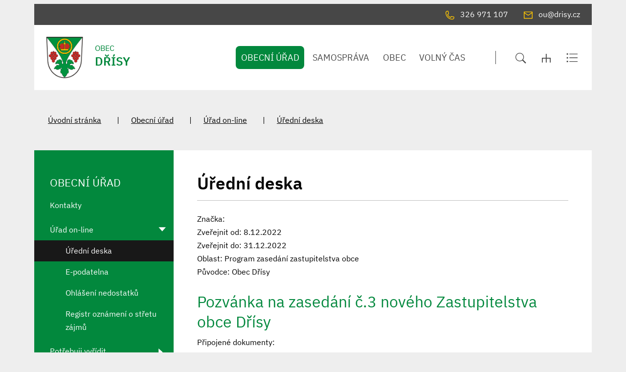

--- FILE ---
content_type: text/html; charset=UTF-8
request_url: https://www.drisy.cz/uredni-deska/uredni-deska/1093
body_size: 6900
content:
<!DOCTYPE html>
<html lang="cs">
    <head> 
        
        <meta http-equiv="Content-Type" content="text/html;charset=utf-8" />
        <meta name="author" content="Origine" />

                    <meta name="robots" content="ALL,FOLLOW" />
                <title>Úřední deska - Dřísy</title>
<meta name="description" content="" />
<meta name="keywords" content="" />
        <meta property="og:title" content="Úřední deska - Dřísy" />
<meta property="og:description" content="" />
<meta property="og:type" content="website" />
<meta property="og:image" content="https://www.drisy.cz/facebookshare.jpg" />
<meta property="og:url" content="https://www.drisy.cz/uredni-deska/uredni-deska/" />
        <link rel="icon" type="image/png" href="/favicon-96x96.png" sizes="96x96" />
<link rel="icon" type="image/svg+xml" href="/favicon.svg" />
<link rel="shortcut icon" href="/favicon.ico" />
<link rel="apple-touch-icon" sizes="180x180" href="/apple-touch-icon.png" />
<meta name="apple-mobile-web-app-title" content="Dřísy" />
<link rel="manifest" href="/site.webmanifest" />
    
        <link href="/rss.xml" rel="alternate" type="application/rss+xml" title="RSS kanál" />
        <meta name="viewport" content="initial-scale=1, viewport-fit=cover">
        <!-- CSS -->
                
                    <style>body.universal {
                    font-family: 'IBM Plex Sans', sans-serif                }</style>
                    <link href="/js/bootstrap530/css/bootstrap.min.css" rel="stylesheet" >
        <link rel="stylesheet" type="text/css" href="/js/jquery/datepicker190/css/bootstrap-datepicker.min.css" />

        <link rel="stylesheet" type="text/css" href="/js/jquery/aos231/aos.css" />
        <link rel="stylesheet" type="text/css" href="/js/jquery/slick190/slick.min.css"/>
        <link rel="stylesheet" type="text/css" href="/js/jquery/slick190/slick-theme.min.css"/>
        <link rel="stylesheet" type="text/css" href="/js/jquery/magnific110/dist/magnific-popup.css" />
        <link rel="stylesheet" type="text/css" href="/css/styles-in-progres.css?v=13" />
        <link rel="stylesheet" type="text/css" href="/css/sass.css?v=13" />
        <link rel="stylesheet" type="text/css" href="/css/custom.css?v=13" />

                <link rel="stylesheet" type="text/css" href="/css/universal.css?v=13" />

        <link rel="stylesheet" type="text/css" href="/progres/modules/booking2/booking2.css?v=13" /><link rel="stylesheet" type="text/css" href="/progres/modules/semaphore/semaphore.css?v=13" /><link rel="stylesheet" type="text/css" href="/progres/modules/ask/ask.css?v=13" /><link rel="stylesheet" type="text/css" href="/progres/modules/booking_municipal/booking_municipal.css?v=13" /><link rel="stylesheet" type="text/css" href="/progres/modules/structure/structure.css?v=13" /><link rel="stylesheet" type="text/css" href="/progres/modules/qrpayments/qrpayments.css?v=13" /><link rel="stylesheet" type="text/css" href="/progres/modules/discussion/discussion.css?v=13" /><link rel="stylesheet" type="text/css" href="/progres/modules/alert/alert.css?v=13" /><link rel="stylesheet" type="text/css" href="/progres/modules/mobile_app/mobile_app.css?v=13" /><link rel="stylesheet" type="text/css" href="/progres/modules/cementry/cementry.css?v=13" /><link rel="stylesheet" type="text/css" href="/progres/modules/sms/sms.css?v=13" /><link rel="stylesheet" type="text/css" href="/progres/modules/poi/poi.css?v=13" />        <script src="/js/jquery/jquery-3.6.4.min.js" ></script>    
    </head>
    <body class="universal in">

        


        <div class="jump d-print-none">
            <p>Rozcestník</p>
            <ul class="list-inline">
                <li>
                    <a href="#navigace">Hlavní menu</a>
                </li>
                                    <li>
                        <a href="#skoknamenu">Menu rubriky</a>
                    </li>
                                <li>
                    <a href="#obsah">Obsah</a>
                </li>
            </ul>
        </div>

        <header class="header1">
    <div class="container">
        <div class="row mt-lg-2 backgroundgrey">
            <div class="col d-flex justify-content-end   p-2">
                <a href="tel:326 971 107" class="px-3">
                    <img src="/images/universal/icon-phone-second.svg"  height="18" alt="telefon" class="focus2 me-2 page-icon"> <span class="d-none d-md-inline">326 971 107</span>
                </a>
                <a href="mailto:ou@drisy.cz" class="px-3">
                    <img src="/images/universal/icon-mail-second.svg"  height="16" alt="email" class="focus2 me-2 page-icon"> <span class="d-none d-md-inline">ou@drisy.cz</span>
                </a>
                <a href="#" class="search-button px-3 d-lg-none">
                    <img src="/images/universal/zoom.svg" width="22" height="22" alt="hledat" class="focus2 me-2 page-icon">
                </a> 
                <a href="/mapa-stranek" class="px-3 d-lg-none">
                    <img src="/images/universal/sitemap.svg" width="18" height="18" alt="mapa webu" class="focus2 me-2 page-icon">
                </a> 
                <a href="/rejstrik" class="px-3 d-lg-none">
                    <img src="/images/universal/index.svg" width="24" height="19" alt="rejtřík" class="focus2 me-2 page-icon">
                </a> 

            </div>
        </div>
        <div class="row backgroundwhite">
            <div class="col-3 signname-wrapper p-lg-4">
                <a class="no-focus-background nounder signname " href="/">
                    <div class="sign d-flex align-items-center"> 
                        <img src="/images/upload/data/znakdrisy.png" alt="Znak obce" height="85" class="focus logo me-4" />
                        <div class="main py-2 pb-md-3">OBEC
                            <div class="village-name">
                                Dřísy
                            </div>
                        </div>
                    </div>     
                </a>
            </div>
            <div class="col-9">

                <div class="d-sm-flex navwrapper justify-content-sm-end align-self-sm-center h100">
                    <nav class="navbar navbar-expand-lg navbar-light bg-light">
                        <div class="hamburger navbar-toggler " data-bs-toggle="collapse" data-bs-target="#mainmenu">
                            <span class="text">Menu</span>
                            <div class="toggle">
                                <span></span>
                            </div>
                        </div>

                        <div class="collapse navbar-collapse" id="mainmenu">
                            <a href="#menu-jump" class="support">Přeskočit hlavní menu</a>
                            <ul class="navbar-nav" id="navigace">
                                <li class="nav-item active dropdown hover " >
                                    <a class="nav-link dropdown-toggle " href="/obecni-urad/" id="obecni-urad" role="button" data-bs-toggle="dropdown" aria-expanded="false">

                                            OBECNÍ ÚŘAD
                                        </a>
                                        <ul class="dropdown-menu" >
                                            
                                            <li><a href="/obecni-urad/" class="dropdown-item bold  d-block d-md-none">OBECNÍ ÚŘAD</a></li>
                                            <li><a class="dropdown-item" href="/samosprava-57">Kontakty</a></li>
                                            <li><a class="dropdown-item" href="/urad-on-line">Úřad on-line</a></li>
                                            <li><a class="dropdown-item" href="/potrebuji-vyridit">Potřebuji vyřídit</a></li>
                                            <li><a class="dropdown-item" href="/formulare">Formuláře </a></li>
                                            <li><a class="dropdown-item" href="/aktuality">Aktuality</a></li>
                                            <li><a class="dropdown-item" href="/mobilni-rozhlas">Mobilní rozhlas</a></li>
                                            <li><a class="dropdown-item" href="/zpravodaj">Zpravodaj</a></li>
                                            <li><a class="dropdown-item" href="/vyhlasky-a-oznameni">Vyhlášky a oznámení</a></li>
                                            <li><a class="dropdown-item" href="/projekty">Projekty</a></li>
                                            <li><a class="dropdown-item" href="/rozpocet">Rozpočet</a></li>
                                            <li><a class="dropdown-item" href="/strategicke-dokumenty">Strategické dokumenty</a></li>
                                            <li><a class="dropdown-item" href="/uzemni-plan">Územní plán</a></li>
                                            <li><a class="dropdown-item" href="/poplatky">Poplatky</a></li>
                                            <li><a class="dropdown-item" href="/povinne-zverejnovane-informace">Povinně zveřejňované informace</a></li>
                                            <li><a class="dropdown-item" href="https://sluzby.alis.cz/drisy">Poplatky a formuláře</a></li>
                                        </ul>
                                </li>
                                <li class="nav-item  dropdown hover " >
                                    <a class="nav-link dropdown-toggle " href="/samosprava-485/" id="samosprava-485" role="button" data-bs-toggle="dropdown" aria-expanded="false">

                                            SAMOSPRÁVA
                                        </a>
                                        <ul class="dropdown-menu" >
                                            
                                            <li><a href="/samosprava-485/" class="dropdown-item bold  d-block d-md-none">SAMOSPRÁVA</a></li>
                                            <li><a class="dropdown-item" href="/zastupitelstvo">Zastupitelstvo</a></li>
                                            <li><a class="dropdown-item" href="/vybory-a-komise">Výbory a komise</a></li>
                                            <li><a class="dropdown-item" href="/zapisy-ze-zasedani-zastupitelstva">Zápisy ze zasedání zastupitelstva</a></li>
                                            <li><a class="dropdown-item" href="/jednaci-rad">Jednací řád</a></li>
                                        </ul>
                                </li>
                                <li class="nav-item  dropdown hover " >
                                    <a class="nav-link dropdown-toggle " href="/obec/" id="obec" role="button" data-bs-toggle="dropdown" aria-expanded="false">

                                            OBEC
                                        </a>
                                        <ul class="dropdown-menu" >
                                            
                                            <li><a href="/obec/" class="dropdown-item bold  d-block d-md-none">OBEC</a></li>
                                            <li><a class="dropdown-item" href="/obcanska-vybavenost">Občanská vybavenost</a></li>
                                            <li><a class="dropdown-item" href="/zs-a-ms-drisy">ZŠ a MŠ Dřísy</a></li>
                                            <li><a class="dropdown-item" href="/svazkova-skola">Svazková škola</a></li>
                                            <li><a class="dropdown-item" href="/obecni-dum">Obecní dům</a></li>
                                            <li><a class="dropdown-item" href="/hriste">Hřiště</a></li>
                                            <li><a class="dropdown-item" href="/obsazenost-obecniho-domu-a-viceuceloveho-hriste-dolik">Obsazenost Obecního domu a víceúčelového hřiště Dolík</a></li>
                                            <li><a class="dropdown-item" href="/lesni-naucna-stezka">Lesní naučná stezka</a></li>
                                            <li><a class="dropdown-item" href="/sberny-dvur">Sběrný dvůr</a></li>
                                            <li><a class="dropdown-item" href="/mapa-kontejneru">Mapa kontejnerů</a></li>
                                            <li><a class="dropdown-item" href="/muze-se-vam-hodit">Může se vám hodit</a></li>
                                            <li><a class="dropdown-item" href="/firmy-a-sluzby-404">Firmy, obchody a služby</a></li>
                                        </ul>
                                </li>
                                <li class="nav-item  dropdown hover " >
                                    <a class="nav-link dropdown-toggle " href="/volny-cas/" id="volny-cas" role="button" data-bs-toggle="dropdown" aria-expanded="false">

                                            VOLNÝ ČAS
                                        </a>
                                        <ul class="dropdown-menu" >
                                            
                                            <li><a href="/volny-cas/" class="dropdown-item bold  d-block d-md-none">VOLNÝ ČAS</a></li>
                                            <li><a class="dropdown-item" href="/kalendar-akci">Kalendář akcí</a></li>
                                            <li><a class="dropdown-item" href="/spolky-a-kluby">Spolky a kluby</a></li>
                                            <li><a class="dropdown-item" href="/historie">Historie</a></li>
                                            <li><a class="dropdown-item" href="/kronika-obce">Kronika obce</a></li>
                                            <li><a class="dropdown-item" href="/pamatky">Památky</a></li>
                                            <li><a class="dropdown-item" href="/vinice">Vinice</a></li>
                                            <li><a class="dropdown-item" href="/zajimavosti">Zajímavosti</a></li>
                                            <li><a class="dropdown-item" href="/napsali-o-nas">Napsali o nás</a></li>
                                            <li><a class="dropdown-item" href="/fotogalerie">Fotogalerie</a></li>
                                        </ul>
                                </li>
                            </ul>     
                            <a id="menu-jump" class="support">Konec menu</a>
                        </div>
                    </nav> 
                    <div class=" ps-5  justify-content-end d-none d-xl-flex ">
                        <div class="sitemap-index d-flex align-self-center ps-4">
                            <a href="#" class="search-button px-3">
                                <img src="/images/universal/zoom.svg" width="22" height="22" alt="hledat" class="focus2">
                            </a> 
                            <a href="/mapa-stranek" class="px-3">
                                <img src="/images/universal/sitemap.svg" width="18" height="18" alt="mapa webu" class="focus2">
                            </a> 
                            <a href="/rejstrik" class="px-3">
                                <img src="/images/universal/index.svg" width="24" height="19" alt="rejtřík" class="focus2">
                            </a> 
                        </div>
                    </div>
                </div>
            </div>
        </div>
    </div>
</header>

        
<section class="content">
    <div class="container">        
        <div class="row background-breadcrumb my-0 my-md-4 py-2 py-md-4">
            <div class="col">
                <nav style="--bs-breadcrumb-divider: '|';" aria-label="breadcrumb ">
  <ol class="breadcrumb">
    <li class="breadcrumb-item"><a href="/">Úvodní stránka</a></li><li class="breadcrumb-item"><a href="/obecni-urad/">Obecní úřad</a></li><li class="breadcrumb-item"><a href="/urad-on-line/">Úřad on-line</a></li><li class="breadcrumb-item"><a href="/uredni-deska/">Úřední deska</a></li>  </ol>
</nav>
            </div>
        </div>
        <div class="row my-0 py-0 justify-content-between background-left-col"> 
            <div class="col-md-9 order-md-2 content-right backgroundwhite pt-4 p-md-5 " role="main" id="obsah">


                <h1>Úřední deska</h1>
                <hr class="underline-red mb-4">


                                <div class="board_item">
    Značka: <br />
    Zveřejnit od: 8.12.2022<br />
    Zveřejnit do: 31.12.2022<br />
    Oblast: Program zasedání zastupitelstva obce<br />
    Původce: Obec Dřísy<br />
    <br /><h2>Pozvánka na zasedání č.3 nového Zastupitelstva obce Dřísy</h2>
    
    Připojené dokumenty:<br />
   
    <a href="/progres/lib/files.php?id=1495&table=files_board" title="Program zasedání-3-2022-nový.doc">
        Program zasedání-3-2022-nový.doc (DOC 40 kB)
    </a><br>

</div>
<div class="white-panel pt-5 ">
    <a href="/uredni-deska" class="btn-default main" >ZPĚT NA ÚŘEDNÍ DESKU</a><br><br>
</div>
                <div class="clearfix"></div>


                <div class="nextsection">


                    
                    

                </div>

            </div>
            <div class="col-md-3 order-md-1 content-left px-md-0">

                                    <div class="menu-left" role="navigation" aria-label="Main menu" id="skoknamenu">                    
                        <div class="menu-left-in" >                        
                            <h2>OBECNÍ ÚŘAD  </h2><ul>
    
            <li class="">
                <a href="/samosprava-57" >Kontakty</a>
                
            </li>
            
            <li class="menuon-chain is-submenu">
                <a href="/urad-on-line" >Úřad on-line</a>
                                    <ul>
                                                                            <li  class="menuon">
                                <a href="/uredni-deska">Úřední deska</a>
                                                    
                            </li>
                                                        <li >
                                <a href="/e-podatelna">E-podatelna</a>
                                                    
                            </li>
                                                        <li >
                                <a href="/ohlaseni-nedostatku">Ohlášení nedostatků</a>
                                                    
                            </li>
                                                        <li >
                                <a href="/registr-oznameni-o-stretu-zajmu">Registr oznámení o střetu zájmů</a>
                                                    
                            </li>
                                                </ul>
                    
            </li>
            
            <li class=" is-submenu">
                <a href="/potrebuji-vyridit" >Potřebuji vyřídit</a>
                
            </li>
            
            <li class="">
                <a href="/formulare" >Formuláře </a>
                
            </li>
            
            <li class="">
                <a href="/aktuality" >Aktuality</a>
                
            </li>
            
            <li class="">
                <a href="/mobilni-rozhlas" >Mobilní rozhlas</a>
                
            </li>
            
            <li class="">
                <a href="/zpravodaj" >Zpravodaj</a>
                
            </li>
            
            <li class="">
                <a href="/vyhlasky-a-oznameni" >Vyhlášky a oznámení</a>
                
            </li>
            
            <li class=" is-submenu">
                <a href="/projekty" >Projekty</a>
                
            </li>
            
            <li class=" is-submenu">
                <a href="/rozpocet" >Rozpočet</a>
                
            </li>
            
            <li class="">
                <a href="/strategicke-dokumenty" >Strategické dokumenty</a>
                
            </li>
            
            <li class=" is-submenu">
                <a href="/uzemni-plan" >Územní plán</a>
                
            </li>
            
            <li class="">
                <a href="/poplatky" >Poplatky</a>
                
            </li>
            
            <li class=" is-submenu">
                <a href="/povinne-zverejnovane-informace" >Povinně zveřejňované informace</a>
                
            </li>
            
            <li class="">
                <a href="https://sluzby.alis.cz/drisy" >Poplatky a formuláře</a>
                
            </li>
            </ul>                        </div>
                    </div>
                

            </div>
        </div>
    </div>    
</section>
<footer class="">
    <section class="  backgroundwhite margintop1 marginbottom1 paddingtop2" style="" id="section9">
  
    <div class="container" >
        <div class="row">
            <div class="progrescol col-md-12 
                 "
                 style="
                 
                 
                 
                 
                 
                 
                 
                 
                 
             ;">
                <div class="responsive-item ">
                    <h2 class="text-center mb-5">ODKAZY</h2>
                    <div class="linksslick">
                    <div class="">
                       <a href="http://www.svazekobciceceminsko.cz/">
                            <div class="img d-flex align-items-center">
                                <img class="logocont" src="/images/contact/148" alt="CECEMÍNSKO"/>
                            </div>
                            
                        </a>
                         CECEMÍNSKO
                    </div>
                    <div class="">
                       <a href="http://www.zsdrisy.cz/">
                            <div class="img d-flex align-items-center">
                                <img class="logocont" src="/images/contact/147" alt="ZŠ a MŠ DŘÍSY"/>
                            </div>
                            
                        </a>
                         ZŠ a MŠ DŘÍSY
                    </div>
                    <div class="">
                       <a href="http://www.geosense.cz/geoportal/drisy">
                            <div class="img d-flex align-items-center">
                                <img class="logocont" src="/images/contact/146" alt="Mapový portál"/>
                            </div>
                            
                        </a>
                         Mapový portál
                    </div>
                    </div>
                </div>
            </div>
        </div>
    </div>
    

</section>
<section class="  h20 backgroundwhite centerbottom margintop1 marginbottom1 paddingtop1 paddingbottom1" style="background-image: url(/images/upload/data/relief2.jpg);" id="section10">
  
    <div class="container-fluid" >
        <div class="row">
            <div class="progrescol col-md-12 
                 "
                 style="
                 
                 
                 
                 
                 
                 
                 
                 
                 
             ;">
                <div class="responsive-item ">

                    <div class="remail1">
    <div class="container">
        <div class="row align-items-center">
            <div class="col-md-3 text-center text-md-end pb-2 pb-md-0">
                <h2>Aktuality</h2>
                na email
            </div>
            <div class="col-md-8 offset-md-1">
                <form class="row gy-2 gx-3 align-items-center" id="mail_submit" data-action="save_reg_mail" data-lang="cz">
                    <div class="col-md-8">
                        <input type="email" class="form-control" value="" placeholder="E-mail" id="email" aria-label="email">
                    </div>
                    <script  type="text/javascript">
                        document.write('<input type="hidden" name="info" id="info" value="br' + 'no" />');
                    </script>
                    <div class="col-md-4">
                        <button type="submit" class="btn btn-outline-light" >PŘIHLÁSIT</button>
                    </div>
                </form>
            </div>

        </div>
        <div class="gdpr">
            <a href="/gdpr/">
                <svg enable-background="new 0 0 48 48" height="48px"  version="1.1" viewBox="0 0 48 48" width="48px" ><path clip-rule="evenodd" d="M43,42H5c-2.209,0-4-1.791-4-4V17c0-2.209,1.791-4,4-4h15V9c0-2.209,1.791-4,4-4  s4,1.791,4,4v4h15c2.209,0,4,1.791,4,4v21C47,40.209,45.209,42,43,42z M17.014,34.488c0,0.003,0,0.004,0,0.004  c-0.004,0-0.018-0.781-0.018-0.781s1.166-0.601,2.031-1.378c0.507-0.417,0.741-1.362,0.741-1.362  c0.137-0.828,0.238-2.877,0.238-3.703c0-2.062-1.033-4.28-4.007-4.28V22.98v0.007c-2.974,0-4.007,2.219-4.007,4.28  c0,0.826,0.102,2.875,0.238,3.703c0,0,0.234,0.945,0.741,1.362c0.865,0.777,2.031,1.378,2.031,1.378s-0.014,0.781-0.018,0.781  c0,0,0-0.001,0-0.004c0,0,0.029,1.146,0.029,1.487c0,1.362-1.365,2.018-2.223,2.018c-0.002,0-0.002,0-0.003,0  c-2.593,0.113-3.205,0.976-3.21,0.984C9.419,39.23,9.199,39.482,8.998,40h14.004c-0.201-0.518-0.421-0.77-0.582-1.022  c-0.005-0.009-0.617-0.871-3.21-0.984c-0.001,0-0.001,0-0.003,0c-0.857,0-2.223-0.655-2.223-2.018  C16.984,35.634,17.014,34.488,17.014,34.488z M26,9c0-1.104-0.896-2-2-2s-2,0.896-2,2v6c0,1.104,0.896,2,2,2s2-0.896,2-2V9z M45,17  c0-1.104-0.896-2-2-2H28c0,2.209-1.791,4-4,4s-4-1.791-4-4H5c-1.104,0-2,0.896-2,2v21c0,1.104,0.896,2,2,2h1.797  c0.231-0.589,0.656-1.549,1.16-2.24c0.025-0.014,0.848-1.739,4.998-1.79c0.006-0.021,0.01-1.042,0.022-1.027  c-0.32-0.202-0.737-0.516-1.051-0.816c-0.255-0.156-1.161-1.029-1.452-2.583c-0.087-0.542-0.488-3.099-0.488-4.166  c0-3.171,1.265-6.381,5.953-6.381c0.021,0,0.1,0,0.121,0c4.688,0,5.953,3.21,5.953,6.381c0,1.067-0.401,3.624-0.488,4.166  c-0.291,1.554-1.197,2.427-1.452,2.583c-0.313,0.301-0.73,0.614-1.051,0.816c0.013-0.015,0.017,1.007,0.022,1.027  c4.151,0.051,4.974,1.776,4.998,1.79c0.504,0.691,0.929,1.651,1.16,2.24H43c1.104,0,2-0.896,2-2V17z M40,26H28c-0.553,0-1-0.447-1-1  s0.447-1,1-1h12c0.553,0,1,0.447,1,1S40.553,26,40,26z M28,30h2c0.553,0,1,0.447,1,1s-0.447,1-1,1h-2c-0.553,0-1-0.447-1-1  S27.447,30,28,30z M28,34h6c0.553,0,1,0.447,1,1s-0.447,1-1,1h-6c-0.553,0-1-0.447-1-1S27.447,34,28,34z M32,31c0-0.553,0.447-1,1-1  h4c0.553,0,1,0.447,1,1s-0.447,1-1,1h-4C32.447,32,32,31.553,32,31z M23,9h2v2h-2V9z" fill-rule="evenodd"/></svg> 
                Informace o osobních údajích</a>
        </div>
    </div>    
</div>                </div>
            </div>
        </div>
    </div>
    

</section>
<section class="  backgroundldarkgray margintop1 marginbottom1 paddingtop2 paddingbottom1" style="" id="section11">
  
    <div class="container" >
        <div class="row">
            <div class="progrescol col-md-12 
                 "
                 style="
                 
                 
                 
                 
                 
                 
                 
                 
                 
             ;">
                <div class="responsive-item ">
                    <div class="">
                            <p class="text-center mt-5 mt-md-3"><img class="response" src="/images/upload/D%C5%98%C3%8DSY%20znak.png" border="0" alt="" width="130" height="184" />    <span style="font-size: 18pt;"><strong>DŘÍSY</strong></span></p>            
                    </div>
                </div>
            </div>
        </div>
    </div>
    

</section>
<section class="  backgroundldarkgray margintop1 marginbottom1" style="" id="section12">
  
    <div class="container" >
        <div class="row">
            <div class="progrescol col-md-4 
                 "
                 style="
                 
                 
                 
                 
                 
                 
                 
                 
                 
             ;">
                <div class="responsive-item ">

                    <div class="mb-5">
<div class="d-flex justify-content-start align-items-start mb-2">
    <img src="/images/universal/icons/zz-domek.svg" width="90" alt="dům" class="page-icon" />
    <span class="ps-4">Obec Dřísy<br />
Poštovní 12,<br />
277 14 Dřísy
        <br /><a href="https://mapy.cz/fnc/v1/showmap?mapset=basic&center=14.6430675,50.2579111&zoom=14&marker=true">Na mapě</a></span>
</div>
</div>
                </div>
            </div>
            <div class="progrescol col-md-4 
                 "
                 style="
                 
                 
                 
                 
                 
                 
                 
                 
                 
             ;">
                <div class="responsive-item ">

                    <div class="mb-5">
<div class="d-flex justify-content-start align-items-center mb-2">
    <img src="/images/universal/icons/zz-phone.svg" width="90" alt="telefon" class="page-icon" />
    <span class="ps-4">326 971 107</span>
</div>
<div class="d-flex justify-content-start align-items-center mb-2">
    <img src="/images/universal/icons/zz-mail.svg" width="90" alt="email" class="page-icon" />
    <span class="ps-4"><a href="mailto:ou@drisy.cz">ou@drisy.cz</a></span>
</div>
<div class="d-flex justify-content-start align-items-center mb-2">
    <img src="/images/universal/icons/zz-datovka.svg" width="15" alt="datová schránka" class="page-icon" />
    <span class="ps-4">485b6fg</span>
</div>
</div>                </div>
            </div>
            <div class="progrescol col-md-4 
                 "
                 style="
                 
                 
                 
                 
                 
                 
                 
                 
                 
             ;">
                <div class="responsive-item ">

                       <div class="d-flex mb-5">
    <div class="flex-shrink-0">
        <img src="/images/universal/icons/zz-hodiny.svg" alt="" class="page-icon" width="90">
    </div>

    <div class="flex-grow-1 ms-3">
        <table class="table" style="border-collapse: collapse; width: 100%;">
            <tbody>
                <tr>
                    <td style="width: 20%;">Pondělí</td>
                    <td style="width: 40%;">8:00–12:00</td>
                    <td style="width: 40%;"> 13:00–17:00</td>
                </tr>
                <tr>
                    <td style="width: 20%;">Středa</td>
                    <td style="width: 40%;">8:00–12:00</td>
                    <td style="width: 40%;"> 13:00–17:00</td>
                </tr>
            </tbody>
        </table>
    </div>
</div>                </div>
            </div>
        </div>
    </div>
    

</section>
<section class="  backgroundldarkgray margintop1 marginbottom1 paddingtop1" style="" id="section13">
  
    <div class="container" >
        <div class="row">
            <div class="progrescol col-md-12 
                 "
                 style="
                 
                 
                 
                 
                 
                 
                 
                 
                 
             ;">
                <div class="responsive-item ">

                    <ul class="d-md-flex align-items-center justify-content-center mb-4">
    <li class="text-center"><a href="/mapa-stranek/">Mapa stránek</a></li>
    <li class="text-center"><a href="/prohlaseni-o-pristupnosti/">Prohlášení o přístupnosti</a></li>
    <li class="text-center"><a href="/kontakt-na-administratora/">Kontakt na administrátora</a></li>
    <li class="text-center"><a href="/ochrana-osobnich-udaju-522/">Ochrana osobních údajů</a></li>
</ul><p style="text-align: center;"><span style="font-size: 10pt;">Vyrobeno v <a href="https://www.origine.cz/pro-mesta-a-obce/">Origine</a> 2024</span></p>                </div>
            </div>
        </div>
    </div>
    

</section>
</footer>

<div class="modal fade" id="myModal" tabindex="-1"  aria-hidden="true">
    <div class="modal-dialog modal-dialog-centered" >
        <div class="modal-content">
            <div class="modal-header">
                <button type="button" class="btn-close" data-bs-dismiss="modal" aria-label="Zavřít"></button>              
            </div>
            <div class="modal-body"></div>
            <div class="modal-footer">
                <button type="button" class="btn btn-secondary" data-bs-dismiss="modal">Zavřít</button>
            </div>
        </div>
    </div>
</div>

<div class="search-block">
    <a href="#" class="close-search"><img src="/images/cross.svg" alt="křížek" width="30" height="30"></a>
    <div class="searchform">
        <form action="/vyhledavani" role="search" method="get" >
            <label for="search-mobile" class="support">Vyhledávání</label>
            <input type="text" placeholder="Zadejte slovo ..." id="search-mobile" name="retezec">
            <button>
                HLEDAT
            </button>
        </form>
    </div>
</div>

<a href="#" class="cd-top">Top</a>

<!-- bootstrap  -->
<script src="/js/bootstrap530/js/bootstrap.bundle.min.js" ></script>
<!-- lightbox  -->
<script src="/js/jquery/magnific110/dist/jquery.magnific-popup.min.js"></script>
<!-- animate show -->
<script src="/js/jquery/aos231/aos.js"></script>
<!-- slick -->
<script src="/js/jquery/slick190/slick.min.js"></script>
<!-- paralax -->
<script src="/js/jquery/paralax/parallaxcustom.js"></script>
<!-- parallaxie -->
<script src="/js/jquery/parallaxie/parallaxie.js"></script>
<!--  add to calendar  -->
<script src="/js/pure/addtocalendar/add-to-calendar-button@2.js"  async defer></script>
<!-- my -->
<script src="/myjquery.min.js?v=13"></script> 

</body>
</html>

--- FILE ---
content_type: text/css
request_url: https://www.drisy.cz/css/styles-in-progres.css?v=13
body_size: 2626
content:
/* https://codepen.io/sosuke/pen/Pjoqqp */
.btn-outline-light {
  --bs-btn-color: #FFFFFF;
}

/* https://gwfh.mranftl.com/fonts */
/* ibm-plex-sans-300 - latin-ext_latin */
@font-face {
  font-family: "IBM Plex Sans";
  font-style: normal;
  font-weight: 300;
  src: local(""), url("/fonts/universal/ibm-plex-sans-v14-latin-ext_latin-300.woff2") format("woff2"), url("/fonts/universal/ibm-plex-sans-v14-latin-ext_latin-300.woff") format("woff"); /* Chrome 6+, Firefox 3.6+, IE 9+, Safari 5.1+ */
}
/* ibm-plex-sans-300italic - latin-ext_latin */
@font-face {
  font-family: "IBM Plex Sans";
  font-style: italic;
  font-weight: 300;
  src: local(""), url("/fonts/universal/ibm-plex-sans-v14-latin-ext_latin-300italic.woff2") format("woff2"), url("/fonts/universal/ibm-plex-sans-v14-latin-ext_latin-300italic.woff") format("woff"); /* Chrome 6+, Firefox 3.6+, IE 9+, Safari 5.1+ */
}
/* ibm-plex-sans-regular - latin-ext_latin */
@font-face {
  font-family: "IBM Plex Sans";
  font-style: normal;
  font-weight: 400;
  src: local(""), url("/fonts/universal/ibm-plex-sans-v14-latin-ext_latin-regular.woff2") format("woff2"), url("/fonts/universal/ibm-plex-sans-v14-latin-ext_latin-regular.woff") format("woff"); /* Chrome 6+, Firefox 3.6+, IE 9+, Safari 5.1+ */
}
/* ibm-plex-sans-600 - latin-ext_latin */
@font-face {
  font-family: "IBM Plex Sans";
  font-style: normal;
  font-weight: 600;
  src: local(""), url("/fonts/universal/ibm-plex-sans-v14-latin-ext_latin-600.woff2") format("woff2"), url("/fonts/universal/ibm-plex-sans-v14-latin-ext_latin-600.woff") format("woff"); /* Chrome 6+, Firefox 3.6+, IE 9+, Safari 5.1+ */
}
/* ibm-plex-sans-600italic - latin-ext_latin */
@font-face {
  font-family: "IBM Plex Sans";
  font-style: italic;
  font-weight: 600;
  src: local(""), url("/fonts/universal/ibm-plex-sans-v14-latin-ext_latin-600italic.woff2") format("woff2"), url("/fonts/universal/ibm-plex-sans-v14-latin-ext_latin-600italic.woff") format("woff"); /* Chrome 6+, Firefox 3.6+, IE 9+, Safari 5.1+ */
}
/* open-sans-regular - latin-ext_latin */
@font-face {
  font-display: swap; /* Check https://developer.mozilla.org/en-US/docs/Web/CSS/@font-face/font-display for other options. */
  font-family: "Open Sans";
  font-style: normal;
  font-weight: 400;
  src: url("/fonts/universal/open-sans-v34-latin-ext_latin-regular.woff2") format("woff2"), url("/fonts/universal/open-sans-v34-latin-ext_latin-regular.woff") format("woff"); /* Chrome 5+, Firefox 3.6+, IE 9+, Safari 5.1+ */
}
/* open-sans-italic - latin-ext_latin */
@font-face {
  font-display: swap; /* Check https://developer.mozilla.org/en-US/docs/Web/CSS/@font-face/font-display for other options. */
  font-family: "Open Sans";
  font-style: italic;
  font-weight: 400;
  src: url("/fonts/universal/open-sans-v34-latin-ext_latin-italic.woff2") format("woff2"), url("/fonts/universal/open-sans-v34-latin-ext_latin-italic.woff") format("woff"); /* Chrome 5+, Firefox 3.6+, IE 9+, Safari 5.1+ */
}
/* open-sans-600 - latin-ext_latin */
@font-face {
  font-display: swap; /* Check https://developer.mozilla.org/en-US/docs/Web/CSS/@font-face/font-display for other options. */
  font-family: "Open Sans";
  font-style: normal;
  font-weight: 600;
  src: url("/fonts/universal/open-sans-v34-latin-ext_latin-600.woff2") format("woff2"), url("/fonts/universal/open-sans-v34-latin-ext_latin-600.woff") format("woff"); /* Chrome 5+, Firefox 3.6+, IE 9+, Safari 5.1+ */
}
/* open-sans-600italic - latin-ext_latin */
@font-face {
  font-display: swap; /* Check https://developer.mozilla.org/en-US/docs/Web/CSS/@font-face/font-display for other options. */
  font-family: "Open Sans";
  font-style: italic;
  font-weight: 600;
  src: url("/fonts/universal/open-sans-v34-latin-ext_latin-600italic.woff2") format("woff2"), url("/fonts/universal/open-sans-v34-latin-ext_latin-600italic.woff") format("woff"); /* Chrome 5+, Firefox 3.6+, IE 9+, Safari 5.1+ */
}
/* open-sans-regular - latin-ext_latin */
@font-face {
  font-display: swap; /* Check https://developer.mozilla.org/en-US/docs/Web/CSS/@font-face/font-display for other options. */
  font-family: "Open Sans Condensed";
  font-style: normal;
  font-weight: 400;
  src: url("/fonts/universal/OpenSans_Condensed-Regular.ttf") format("truetype");
}
/* open-sans-600 - latin-ext_latin */
@font-face {
  font-display: swap; /* Check https://developer.mozilla.org/en-US/docs/Web/CSS/@font-face/font-display for other options. */
  font-family: "Open Sans Condensed";
  font-style: normal;
  font-weight: 600;
  src: url("/fonts/universal/OpenSans_Condensed-Bold.ttf") format("truetype");
}
/* open-sans-600italic - latin-ext_latin */
@font-face {
  font-display: swap; /* Check https://developer.mozilla.org/en-US/docs/Web/CSS/@font-face/font-display for other options. */
  font-family: "Open Sans Condensed";
  font-style: italic;
  font-weight: 600;
  src: url("/fonts/universal/OpenSans_Condensed-BoldItalic.ttf") format("truetype");
}
section {
  background-size: cover;
  background-repeat: no-repeat;
  background-position-x: center;
}
section > div > div.row {
  margin-top: 3rem;
  margin-bottom: 3rem;
  padding-top: 3rem;
  padding-bottom: 3rem;
}

.sectionfull {
  height: calc(100vh - 135px);
}

.sectioncenter {
  display: flex;
  align-items: center;
}

.backgroundtopcenter {
  background-position: center top !important;
}

.backgroundcentercenter {
  background-position: center !important;
}

.backgroundbottomcenter {
  background-position: center bottom !important;
}

.backgroundtopcenter {
  background-position: center top !important;
}

.backgroundtopleft {
  background-position: left top !important;
}

.backgroundcenterleft {
  background-position: left center !important;
}

.backgroundtopright {
  background-position: right top !important;
}

.backgroundcenterright {
  background-position: right center !important;
}

.backgroundbottomright {
  background-position: right bottom !important;
}

.margintop1 > div > div.row {
  margin-top: 0;
}

.margintop2 > div > div.row {
  margin-top: 6rem;
}

.margintop3 > div > div.row {
  margin-top: 9rem;
}

.marginbottom1 > div > div.row {
  margin-bottom: 0;
}

.marginbottom2 > div > div.row {
  margin-bottom: 6rem;
}

.marginbottom3 > div > div.row {
  margin-bottom: 9rem;
}

.paddingtop1 > div > div.row {
  padding-top: 0;
}

.paddingtop2 > div > div.row {
  padding-top: 6rem;
}

.paddingtop3 > div > div.row {
  padding-top: 9rem;
}

.paddingbottom1 > div > div.row {
  padding-bottom: 0;
}

.paddingbottom2 > div > div.row {
  padding-bottom: 6rem;
}

.paddingbottom3 > div > div.row {
  padding-bottom: 9rem;
}

.backgroundsize1 {
  background-size: auto;
}

.backgroundsize2 {
  background-size: contain;
}

.imageposition1 {
  background-position: left top;
}

.imageposition2 {
  background-position: center top;
}

.imageposition3 {
  background-position: right top;
}

.imageposition4 {
  background-position: left center;
}

.imageposition5 {
  background-position: right center;
}

.imageposition6 {
  background-position: left bottom;
}

.imageposition7 {
  background-position: center bottom;
}

.imageposition8 {
  background-position: right bottom;
}

.colbackgroundsize1 {
  background-size: cover;
}

.colbackgroundsize2 {
  background-size: contain;
}

.progrescol {
  background-repeat: no-repeat;
}

body, table td, table th, table tbody td, input, textarea, h1, h2, h3, h4, h5, h6 {
  line-height: 1.7;
}

body {
  background-color: #EEEEEE;
  color: #000;
}

.foto_vlevo {
  float: left;
  margin: 0px 20px 10px 0px;
}

.foto_vpravo {
  float: right;
  margin: 0px 0px 20px 10px;
}

h1 {
  font-size: 2.2em;
  line-height: 1.1;
  font-weight: bold;
}

h2 {
  font-size: 2em;
  font-weight: normal;
  color: #02883D;
  line-height: 1.3;
}

h3 {
  font-size: 1.2em;
  font-weight: bold;
}

h4 {
  font-size: 1.1em;
}

a {
  color: #000;
  text-decoration: underline;
}
a:focus {
  text-decoration: none;
  background-color: black;
  color: white;
}
a:focus img.focus {
  outline: 5px dotted yellow;
}
a:focus img.focus2 {
  outline: 5px dotted #02883D;
}
a:hover, a:active {
  color: #02883D;
  background-color: transparent;
}
a:hover img.focus, a:active img.focus {
  outline: none !important;
}
a:hover img.focus2, a:active img.focus2 {
  outline: none !important;
}
a.no-focus-background:focus {
  background-color: transparent;
}
a.nounder {
  text-decoration: none;
}

ul {
  list-style: none !important;
  list-style-type: none !important;
  padding: 0;
  margin: 0;
  position: relative;
}
ul li {
  position: relative;
  padding-left: 2rem;
}
ul li:before {
  display: block;
  content: " ";
  background-size: cover;
  background-image: url(/images/universal/arrow_right_black_full.svg);
  width: 8px;
  height: 12px;
  position: absolute;
  margin-left: -1.7rem;
  margin-top: 0.4rem;
  transform: translateX(0);
}

img.lightboxthumb {
  width: 120px;
  max-height: 120px;
}

img.response, img.responsive {
  max-width: 100%;
  height: auto;
}

.light {
  font-weight: 200;
}

.black {
  color: black;
}
.black:hover {
  color: black;
}

.main {
  color: #02883D;
}

.link, .btn-default {
  padding: 0.5rem 2rem;
  display: inline-block;
  border-radius: 2.5rem;
  text-decoration: none;
  transition: all 0.5s;
  text-align: left;
  border: 1px solid transparent;
}
.link:hover, .btn-default:hover {
  text-decoration: none;
}
.link.black-arrow, .link.blue, .btn-default.black-arrow, .btn-default.blue {
  color: white;
  background-color: #02883D;
}
.link.black-arrow:focus, .link.black-arrow:hover, .link.blue:focus, .link.blue:hover, .btn-default.black-arrow:focus, .btn-default.black-arrow:hover, .btn-default.blue:focus, .btn-default.blue:hover {
  background-color: black;
}
.link.main, .btn-default.main {
  color: white;
  background-color: #02883D;
  border: 1px solid #EBEBEB;
}
.link.main:focus, .link.main:hover, .btn-default.main:focus, .btn-default.main:hover {
  background-color: #EBEBEB;
  color: #02883D;
  border: 1px solid #02883D;
}
.link.main-inv, .btn-default.main-inv {
  color: #02883D;
  background-color: white;
  border: 1px solid #02883D;
}
.link.main-inv:focus, .link.main-inv:hover, .btn-default.main-inv:focus, .btn-default.main-inv:hover {
  background-color: #02883D;
  color: white;
  border: 1px solid white;
}
.link.white, .btn-default.white {
  color: white;
  background-color: transparent;
  border: 1px solid white;
}
.link.white:focus, .link.white:hover, .btn-default.white:focus, .btn-default.white:hover {
  background-color: white;
  color: #02883D;
}
.link.white-full, .btn-default.white-full {
  color: #02883D;
  background-color: white;
  border: 1px solid white;
}
.link.white-full:focus, .link.white-full:hover, .btn-default.white-full:focus, .btn-default.white-full:hover {
  background-color: #02883D;
  color: white;
}

.link-circle {
  border-radius: 30px;
  display: flex;
  height: 50px;
  width: 50px;
  justify-content: center;
  align-items: center;
  text-decoration: none;
  box-shadow: 5px 10px 10px #999;
  position: relative;
  font-size: 0.9em;
  transition: 0.5s all;
  border: 1px solid #02883D;
}
.link-circle.main {
  color: white;
  background-color: #02883D;
}
.link-circle.main:hover {
  color: #02883D;
  background-color: white;
  text-decoration: none;
  box-shadow: 0px 0px 5px #999;
  transform: translate(5px, 5px);
}
.link-circle.black {
  color: white;
  background-color: black;
  border-color: black;
}
.link-circle.black:hover {
  color: black;
  background-color: white;
  border-color: white;
  text-decoration: none;
  box-shadow: 0px 0px 5px #555;
  transform: translate(5px, 5px);
}
.link-circle.second {
  color: white;
  background-color: #0BA0D8;
  border-color: #0BA0D8;
}
.link-circle.second:hover {
  color: #0BA0D8;
  background-color: white;
  text-decoration: none;
  box-shadow: 0px 0px 5px #999;
  transform: translate(5px, 5px);
}
.link-circle:after {
  position: absolute;
  content: "";
  width: 120px;
  height: 120px;
  border-radius: 60px;
  border: 1px solid #bbb;
  transition: 0.5s all;
}
.link-circle:hover:after {
  width: 240px;
  height: 240px;
  border-radius: 120px;
  opacity: 0;
}

.nopaddingall div {
  margin-left: 0;
  margin-right: 0;
  padding-left: 0;
  padding-right: 0;
}

.colorwhite {
  color: white;
}

.google-maps {
  position: relative;
  padding-bottom: 75%;
  height: 0;
  overflow: hidden;
}

.google-maps iframe {
  position: absolute;
  top: 0;
  left: 0;
  width: 100% !important;
  height: 100% !important;
}

.white {
  color: white;
}

.border-bottom {
  border-bottom: 1px solid #757575;
}

.borderwhite2 {
  border-top: 5px solid white;
  border-bottom: 5px solid white;
}

.backgroundmain {
  background-color: #02883D;
  color: white;
  /* WHY?
  .col {
      background-color: rgba(40,54,130,.9);
  }*/
}
.backgroundmain p, .backgroundmain h1, .backgroundmain h2, .backgroundmain h3, .backgroundmain h4, .backgroundmain a {
  color: white;
}

/* https://www.magicpattern.design/tools/css-backgrounds*/
.background-diagonal {
  background-repeat: repeat;
  background-size: 12px 12px;
  background-image: repeating-linear-gradient(-45deg, rgba(255, 255, 255, 0.1) 0, rgba(255, 255, 255, 0.1) 1.2px, transparent 0, transparent 50%);
}

.background-zigzag {
  background-image: linear-gradient(135deg, rgba(255, 255, 255, 0.1) 25%, transparent 25%), linear-gradient(225deg, rgba(255, 255, 255, 0.1) 25%, transparent 25%), linear-gradient(45deg, rgba(255, 255, 255, 0.1) 25%, transparent 25%), linear-gradient(315deg, rgba(255, 255, 255, 0.1) 25%, #02883D 25%);
  background-position: 12px 0, 12px 0, 0 0, 0 0;
  background-size: 24px 24px;
  background-repeat: repeat;
}

.backgroundsecond {
  background-color: #0BA0D8;
}

.backgroundgrey {
  background-color: #474747;
  color: white;
}
.backgroundgrey a {
  color: white;
}

.backgroundlightgray {
  background-color: #757575;
}

.backgroundverylightgray {
  background-color: #EBEBEB;
}

.backgroundldarkgray {
  background-color: #181818;
  color: white;
}
.backgroundldarkgray a, .backgroundldarkgray td {
  color: white;
}

.backgroundwhite {
  background-color: white;
}

@media only screen and (min-width: 768px) {
  .h100 {
    height: 100%;
  }
}

.hheader4fastlinks3 #carouselHP .carousel-inner .carousel-item {
  min-height: calc(100vh - 390px);
}

.uppercase {
  text-transform: uppercase;
}

.bold {
  font-weight: bold;
}

.bigger {
  font-size: 125%;
}

.bigger2 {
  font-size: 175%;
}

@media only screen and (min-width: 993px) {
  .columns2 {
    column-count: 2;
  }
  .columns2 li {
    break-inside: avoid-column;
  }
}

@media only screen and (min-width: 993px) {
  .grid-columns2 {
    display: grid;
    grid-template-columns: repeat(2, 1fr);
  }
}

.box-shadow {
  box-shadow: 0 0 20px rgba(100, 100, 100, 0.5);
}

/*# sourceMappingURL=styles-in-progres.css.map */


--- FILE ---
content_type: text/css
request_url: https://www.drisy.cz/css/sass.css?v=13
body_size: 5153
content:
@charset "UTF-8";
/* https://codepen.io/sosuke/pen/Pjoqqp */
.btn-outline-light {
  --bs-btn-color: #FFFFFF;
}

section {
  background-size: cover;
  background-repeat: no-repeat;
  background-position-x: center;
}
section > div > div.row {
  margin-top: 3rem;
  margin-bottom: 3rem;
  padding-top: 3rem;
  padding-bottom: 3rem;
}

.sectionfull {
  height: calc(100vh - 135px);
}

.sectioncenter {
  display: flex;
  align-items: center;
}

.backgroundtopcenter {
  background-position: center top !important;
}

.backgroundcentercenter {
  background-position: center !important;
}

.backgroundbottomcenter {
  background-position: center bottom !important;
}

.backgroundtopcenter {
  background-position: center top !important;
}

.backgroundtopleft {
  background-position: left top !important;
}

.backgroundcenterleft {
  background-position: left center !important;
}

.backgroundtopright {
  background-position: right top !important;
}

.backgroundcenterright {
  background-position: right center !important;
}

.backgroundbottomright {
  background-position: right bottom !important;
}

.margintop1 > div > div.row {
  margin-top: 0;
}

.margintop2 > div > div.row {
  margin-top: 6rem;
}

.margintop3 > div > div.row {
  margin-top: 9rem;
}

.marginbottom1 > div > div.row {
  margin-bottom: 0;
}

.marginbottom2 > div > div.row {
  margin-bottom: 6rem;
}

.marginbottom3 > div > div.row {
  margin-bottom: 9rem;
}

.paddingtop1 > div > div.row {
  padding-top: 0;
}

.paddingtop2 > div > div.row {
  padding-top: 6rem;
}

.paddingtop3 > div > div.row {
  padding-top: 9rem;
}

.paddingbottom1 > div > div.row {
  padding-bottom: 0;
}

.paddingbottom2 > div > div.row {
  padding-bottom: 6rem;
}

.paddingbottom3 > div > div.row {
  padding-bottom: 9rem;
}

.backgroundsize1 {
  background-size: auto;
}

.backgroundsize2 {
  background-size: contain;
}

.imageposition1 {
  background-position: left top;
}

.imageposition2 {
  background-position: center top;
}

.imageposition3 {
  background-position: right top;
}

.imageposition4 {
  background-position: left center;
}

.imageposition5 {
  background-position: right center;
}

.imageposition6 {
  background-position: left bottom;
}

.imageposition7 {
  background-position: center bottom;
}

.imageposition8 {
  background-position: right bottom;
}

.colbackgroundsize1 {
  background-size: cover;
}

.colbackgroundsize2 {
  background-size: contain;
}

.progrescol {
  background-repeat: no-repeat;
}

@media only screen and (min-width: 1400px) {
  .container {
    max-width: 1280px;
  }
}
@media only screen and (min-width: 1600px) {
  .container {
    max-width: 1450px;
  }
}

header {
  margin: 0;
  position: relative;
}
header nav.navbar-light .navbar-nav.active .nav-link {
  background-color: #02883D;
}
header nav.navbar-light .navbar-nav.dropdown:last-of-type .dropdown-menu {
  right: 0;
  left: auto;
}
header nav.navbar-light .navbar-nav.dropdown:last-of-type .dropdown-menu:before {
  right: 0.3rem;
}
@media only screen and (min-width: 768px) {
  header nav.navbar-light .dropdown-toggle::after {
    content: none;
  }
}
header nav.navbar-light .dropdown-menu {
  border-radius: 0;
  border: none;
  z-index: 99999;
}
@media only screen and (min-width: 993px) {
  header nav.navbar-light .dropdown-menu:before {
    content: "";
    width: 43px;
    height: 11px;
    background-image: url(/images/arrow-top-drop.svg);
    background-repeat: no-repeat;
    position: absolute;
    margin-top: -15px;
  }
}
header nav.navbar-light .dropdown-menu li:before {
  content: none;
}
header nav.navbar-light .dropdown-menu li a.dropdown-item {
  text-decoration: none;
  font-size: 1em;
  color: black;
  white-space: normal;
}
header nav.navbar-light .dropdown-menu li a.dropdown-item:focus {
  background-color: yellow;
}
header nav.navbar-light .dropdown-menu li a.dropdown-item:hover {
  color: #02883D;
  background-color: transparent;
}
header nav.navbar-light .dropdown-menu li a.dropdown-item:active {
  background-color: transparent;
}

/* hamburger */
.hamburger {
  float: right;
  position: relative;
  border: 0;
}
@media only screen and (max-width: 993px) {
  .hamburger {
    position: absolute;
    top: 0.1rem;
    right: 2rem;
  }
}
.hamburger .text {
  display: block;
  position: absolute;
  left: -22px;
  top: -35px;
  font-size: 0.8em;
  color: white;
  font-weight: normal;
}
.hamburger .toggle {
  position: absolute;
  top: 50%;
  right: 0;
  transform: translateY(-50%);
  width: 50px;
  height: 50px;
  background: transparent;
  cursor: pointer;
  overflow: hidden;
  border: none;
  outline: 0;
}
.hamburger .toggle:focus {
  background-color: yellow;
}
.hamburger .toggle:hover, .hamburger .toggle:active {
  background-color: transparent !important;
}
.hamburger .toggle.active span {
  box-shadow: 50px -12px 0 white, -50px 12px 0 white;
  border-radius: 1px;
  transform: translate(-50%, -50%) rotate(-315deg);
  transition-property: box-shadow, transform;
  transition-delay: 0s, 0.5s;
  transition-duration: 0.5s, 0.5s;
}
.hamburger .toggle.active span:before {
  top: 50%;
  transition-delay: 1s;
}
.hamburger .toggle span {
  position: absolute;
  top: 50%;
  left: 50%;
  transform: translate(-50%, -50%) rotate(0deg);
  width: calc(100% - 14px);
  height: 3px;
  background: white;
  box-shadow: 0 -12px 0 white, 0 12px 0 white;
  transition-property: transform, box-shadow;
  transition-delay: 0s, 1s;
  transition-duration: 0.5s, 0.5s;
}
.hamburger .toggle span:before {
  content: "";
  position: absolute;
  top: -70px;
  left: 50%;
  transform: translate(-50%, -50%);
  width: 3px;
  height: 37px;
  background: white;
  transition: 0.5s;
  transition-delay: 0.5s;
}

/* pro sekce */
.h80 {
  min-height: 80vh;
}
.h80 .responsive-item {
  position: relative;
  min-height: 80vh;
}

.h70 {
  min-height: 70vh;
}
.h70 .responsive-item {
  position: relative;
  min-height: 70vh;
}
.h70 .responsive-item #carouselHP .carousel-inner .carousel-item {
  min-height: 70vh;
}

.h50 {
  min-height: 50vh;
}
.h50 .responsive-item {
  position: relative;
  min-height: 50vh;
}
.h50 .responsive-item #carouselHP .carousel-inner .carousel-item {
  min-height: 50vh;
}

.h33 {
  padding-bottom: 33%;
}

.h25 {
  padding-bottom: 25%;
}

.h20 {
  padding-bottom: 20%;
}

.h15 {
  padding-bottom: 15%;
}

.h10 {
  padding-bottom: 10%;
}

.mhalftop {
  transform: translateY(-75%);
  position: absolute;
  width: 100%;
}
@media only screen and (min-width: 768px) {
  .mhalftop {
    transform: translateY(-70%);
  }
}
@media only screen and (min-width: 1200px) {
  .mhalftop {
    transform: translateY(-50%);
  }
}

.centerbottom {
  position: relative;
}
.centerbottom > div {
  position: absolute;
  bottom: 0;
  transform: translateY(50%);
}

/* Slider */
#carouselHP {
  height: 100%;
  margin: 0 auto;
  padding: 0;
  background-color: #EEEEEE;
}
#carouselHP .carousel-inner {
  height: 100%;
}
#carouselHP .carousel-inner .carousel-item {
  height: 100%;
  min-height: 80vh;
  background-size: cover;
  background-position: center center;
  position: relative;
}
@media only screen and (min-width: 1200px) {
  #carouselHP .carousel-inner .carousel-item {
    max-height: 100vh;
  }
}

#full-clndr {
  width: 100%;
  min-height: 454px;
}
#full-clndr .clndr-controls {
  clear: both;
  padding: 0 0 1.5rem 0;
  margin-bottom: 1.5rem;
  text-align: center;
  border-bottom: 1px solid white;
}
#full-clndr .clndr-controls .current-month {
  display: inline-block;
  padding: 0 2rem;
}
#full-clndr .clndr-controls .clndr-previous-button {
  display: inline-block;
  text-align: left;
}
#full-clndr .clndr-controls .clndr-next-button {
  display: inline-block;
  text-align: right;
}
#full-clndr .clndr-controls .clndr-previous-button, #full-clndr .clndr-controls .clndr-next-button {
  padding: 0 1rem;
  text-align: center;
  cursor: pointer;
}
#full-clndr .clndr-controls .clndr-previous-button:focus, #full-clndr .clndr-controls .clndr-next-button:focus {
  outline: 3px dotted white;
}
#full-clndr .clndr-controls .clndr-previous-button:hover, #full-clndr .clndr-controls .clndr-previous-button:active, #full-clndr .clndr-controls .clndr-next-button:hover, #full-clndr .clndr-controls .clndr-next-button:active {
  opacity: 0.5;
  outline: none !important;
}
#full-clndr .clndr-grid .days-of-the-week {
  width: 100%;
  color: white;
}
#full-clndr .clndr-grid .days-of-the-week .header-day {
  float: left;
  width: 14.2857%;
  padding: 12px;
  text-align: center;
  font-weight: bold;
}
#full-clndr .clndr-grid .days {
  width: 100%;
}
#full-clndr .clndr-grid .days .day, #full-clndr .clndr-grid .days .empty {
  float: left;
  width: 14.2857%;
  height: 50px;
  padding: 12px 0;
  text-align: center;
}
#full-clndr .clndr-grid .days .day.event .day-number, #full-clndr .clndr-grid .days .empty.event .day-number {
  display: inline-block;
  width: 35px;
  height: 35px;
  padding: 0.1em;
  background-image: none;
  background-color: transparent;
  cursor: pointer;
  position: relative;
  text-decoration: none;
  border-radius: 17px;
}
#full-clndr .clndr-grid .days .day.event .day-number:focus, #full-clndr .clndr-grid .days .empty.event .day-number:focus {
  background-color: white;
  color: #02883D;
}
.page-icon {
  max-width: 18px;
  max-height: 18px;
}

.linksslick {
  width: 100%;
  overflow: hidden;
}
.linksslick .slick-slide {
  text-align: center;
  float: inherit;
  display: inline-block !important;
  vertical-align: middle;
}
.linksslick .slick-slide a {
  text-decoration: none;
  color: #000;
}
.linksslick .slick-slide a:focus {
  color: white;
}
.linksslick .slick-slide .img {
  min-height: 100px;
}
.linksslick .slick-slide .img img {
  margin: 0 auto;
  max-height: 110px;
  max-width: 200px;
}
.linksslick .slick-prev, .linksslick .slick-next {
  height: 51px;
  z-index: 400;
}
.linksslick .slick-prev {
  left: 0px;
}
.linksslick .slick-next {
  right: 0px;
}

.size {
  margin-top: 0;
  margin-right: 0px;
  text-align: right;
  padding: 10px 0 0px 0;
  display: inline-block;
}
@media screen and (min-width: 768px) {
  .size {
    float: right;
  }
}
@media screen and (max-width: 767px) {
  .size {
    position: absolute;
    right: 1rem;
    top: 0;
    z-index: 9999;
  }
}
.size ul {
  list-style: none;
  margin: 0px;
  padding: 0px;
}
.size ul li {
  list-style: none;
  margin: 0px 0 0 1rem;
  padding: 0px;
}
.size ul li a {
  height: 40px;
  width: 40px;
  text-align: center;
  color: #02883D;
  text-decoration: none;
  font-weight: 400;
  border: 2px solid #02883D;
}
.size ul li a.big1 {
  font-size: 1em;
}
.size ul li a.big3 {
  font-size: 1.5em;
}
.size ul li a.sizeset {
  background-color: #02883D;
  color: white;
}
.size ul li a:focus {
  color: white;
  background-color: black;
}

.index {
  column-gap: 10rem;
}
@media only screen and (min-width: 768px) {
  .index {
    column-count: 2;
  }
}
@media only screen and (min-width: 1400px) {
  .index {
    column-count: 3;
  }
}

.menu-left {
  margin-top: 0.5rem;
}
.menu-left .menu-left-in {
  padding: 1rem 0;
  margin: 0;
}
.menu-left .menu-left-in ul {
  margin: 0;
  padding: 0;
  list-style: none;
}
.menu-left .menu-left-in ul.subsubmenu {
  padding-left: 1em;
}
.menu-left .menu-left-in ul.subsubmenu a {
  text-style: italic;
}
.menu-left .menu-left-in ul li {
  margin: 0;
  padding: 0;
  position: relative;
}
.menu-left .menu-left-in ul li:before {
  content: none;
}
.menu-left .menu-left-in ul li.is-submenu:before {
  position: absolute;
  right: 1rem;
  top: 1rem;
  content: "";
  margin-left: 0;
  width: 15px;
  height: 15px;
  background-image: url(/images/arrow_right_white.svg);
  background-size: contain;
  background-repeat: no-repeat;
}
.menu-left .menu-left-in ul li.menuon.is-submenu:before {
  transform: rotate(90deg);
  background-image: url(/images/arrow_right_black.svg);
}
.menu-left .menu-left-in ul li a {
  display: block;
  padding: 0.5em 2rem;
  font-size: 1em;
  text-decoration: none;
}
.menu-left .menu-left-in > ul > li {
  padding-top: 0.2em;
  padding-bottom: 0.2em;
}
.menu-left .menu-left-in > ul > li ul a {
  padding-left: 4rem;
}

.nextsection {
  padding-top: 1rem;
  padding-bottom: 1rem;
}
.nextsection h2.nextheadline {
  color: black;
  margin-bottom: 1em;
}
.nextsection ul.item_submenu {
  margin: 0;
  padding: 0;
  list-style: none;
  display: flex;
  flex-wrap: wrap;
  justify-content: space-between;
}
.nextsection ul.item_submenu li {
  width: 100%;
}
@media only screen and (min-width: 768px) {
  .nextsection ul.item_submenu li {
    width: 45%;
  }
}
@media only screen and (min-width: 993px) {
  .nextsection ul.item_submenu li {
    width: 31%;
  }
}
.nextsection ul.item_submenu li:before {
  content: none;
}
.nextsection ul.item_submenu li.hidden {
  visibility: hidden;
  min-height: 0;
}

/* PHOTO */
.photo {
  display: inline-block;
  background-color: #EBEBEB;
  margin-right: 0;
  vertical-align: top;
  padding-bottom: 0;
  position: relative;
  width: 100%;
  margin-bottom: 15px;
}
@media (min-width: 768px) {
  .photo {
    margin: 0 2% 30px 0;
    width: 32%;
  }
}
.photo img.photoimg {
  width: 100%;
}
.photo a {
  color: black;
  width: 100%;
  heigth: 100%;
  display: block;
  text-decoration: none;
}
.photo a img {
  width: 100%;
}
.photo a .text {
  min-height: 2.5rem;
  padding: 0.5em 1em;
  text-align: center;
}

.photo-in {
  text-align: center;
}
.photo-in a img {
  max-width: 100%;
}

/* news */
.news {
  margin: 0;
  padding: 0;
}
.news .news-hp > div .item-big, .news .news-hp > div .item-small {
  background-color: white;
}
.news .news-hp > div .item-big a, .news .news-hp > div .item-small a {
  color: #000;
  text-decoration: none;
}
.news .news-hp > div .item-big .image, .news .news-hp > div .item-small .image {
  display: block;
}
.news .news-hp > div .item-big .wrapper, .news .news-hp > div .item-small .wrapper {
  display: block;
  padding: 2rem;
}
.news .news-hp > div .item-big .date, .news .news-hp > div .item-small .date {
  font-size: 0.8em;
  font-style: italic;
  color: #474747;
  margin-bottom: 0.2em;
}
.news .news-hp > div .item-big {
  height: 100%;
}
.news .news-hp > div .item-big h3 {
  font-size: 1.6em;
  font-weight: bold;
}
.news .news-hp > div .item-small {
  padding: 1.4rem;
}
.news .news-hp > div .item-small h3 {
  font-size: 1.2em;
  font-weight: bold;
}
.news .news-hp > div .item-small .image {
  display: block;
  min-height: 127px;
}
@media only screen and (max-width: 767px) {
  .news .news-hp > div .item-small .image {
    /*     margin-bottom:2rem;*/
  }
}
.news .news-hp > div .item-small + .item-small {
  margin-top: 3px;
}

ul.news {
  margin: 0;
  padding: 0;
  list-style: none;
}
ul.news li {
  padding-top: 1rem;
  padding-bottom: 1rem;
}

.date-small {
  font-size: 0.8em;
  font-style: italic;
  color: #474747;
  margin-bottom: 0.2em;
}

.actionin .h2news {
  padding-top: 2rem;
}
.actionin .newsitem {
  padding: 1rem 0;
}
.actionin .newsitem + .newsitem {
  border-top: 1px solid #02883D;
}

.pagination {
  padding-top: 2rem;
  border-radius: 0;
  padding-bottom: 2rem;
  flex-wrap: wrap;
}
.pagination li {
  list-style: none;
  padding-left: 0.5rem;
}
.pagination li.mright {
  margin-right: 1rem;
}
.pagination li:first-of-type, .pagination li:last-of-type {
  display: none;
}
@media only screen and (min-width: 992px) {
  .pagination li:first-of-type, .pagination li:last-of-type {
    display: inline-block;
  }
}
.pagination li > a {
  display: flex;
  height: 38px;
  min-width: 2rem;
  padding: 5px 1em;
  border-radius: 0 !important;
  border: 0;
  color: #000 !important;
  text-decoration: underline;
  align-content: center;
  align-items: center;
  justify-content: center;
}
.pagination li > a.active {
  font-weight: bold;
  text-decoration: none;
  color: #000 !important;
}
.pagination li > a.next {
  padding: 3px;
}
.pagination li > a.first, .pagination li > a.last, .pagination li > a.prev, .pagination li > a.next {
  text-decoration: none;
  color: white !important;
}
.pagination li > a.disabled {
  pointer-events: none;
  cursor: default;
}
.pagination li > a:focus {
  background-color: yellow;
  color: black;
}

.pagination li:before {
  content: none;
}
.pagination li > a.prev, .pagination li > a.first, .pagination li > a.next, .pagination li > a.last {
  background-color: #02883D;
}
.pagination li > a.prev.disabled, .pagination li > a.first.disabled, .pagination li > a.next.disabled, .pagination li > a.last.disabled {
  background-color: #474747;
}
.pagination li > a.prev:focus, .pagination li > a.first:focus, .pagination li > a.next:focus, .pagination li > a.last:focus {
  outline: 3px dotted #02883D;
}
.pagination li > a.prev:hover, .pagination li > a.prev:active, .pagination li > a.first:hover, .pagination li > a.first:active, .pagination li > a.next:hover, .pagination li > a.next:active, .pagination li > a.last:hover, .pagination li > a.last:active {
  outline: none;
}

.filter {
  padding: 1.5rem;
  margin-bottom: 2rem;
}
.filter .form-control.calendar {
  width: auto;
  display: inline-block;
  margin-right: 2rem;
  margin-left: 1rem;
}
.filter .inline {
  display: inline;
  padding-left: 0;
  margin-left: 0;
}
.filter .inline:before {
  content: none;
}
.filter .underline {
  text-decoration: underline;
}

.datepicker-days {
  padding: 5px;
}

/* Kontact */
#map {
  width: 100%;
  height: 100%;
}

/* Úřední deska*/
.board-hp {
  padding-top: 5rem;
  padding-bottom: 5rem;
}
.board-hp h2 {
  font-size: 2.2em;
  margin-bottom: 3rem;
}
.board-hp h2 img {
  position: relative;
  top: -3px;
}
.board-hp .board-hp-item {
  background-color: white;
  border-radius: 1rem;
  min-height: 14rem;
}
.board-hp .board-hp-item .board-hp-item-head {
  padding: 0.5rem 1rem;
  display: flex;
  justify-content: space-between;
  border-bottom: 1px solid #767676;
}
.board-hp .board-hp-item h3 {
  padding: 0.5rem 1rem 0.5rem 1rem;
  line-height: 1.4;
}
.board-hp .board-hp-item h3 a {
  font-weight: bold;
  text-decoration: none;
  color: #02883D;
}

.board_info .btn {
  padding-left: 25px;
  padding-right: 25px;
  margin-right: 10px;
  background-color: #EBEBEB;
  color: #000;
  text-decoration: none;
  border-radius: 0;
}
.board_info .btn.active {
  background-color: #02883D;
  color: white;
}
.board_info .flex {
  display: flex;
  flex-wrap: wrap;
  justify-content: flex-start;
}
.board_info h2 {
  margin-top: 35px;
}
.board_info h2.color {
  color: #02883D;
  font-size: 1em;
  font-weight: bold;
}
.board_info .board_item {
  background-color: #EBEBEB;
  padding: 0rem;
  margin-bottom: 0.5rem;
  margin-left: 0;
  margin-right: 0;
  position: relative;
  width: 100%;
}
.board_info .board_item.simple {
  padding: 1rem;
}
@media only screen and (min-width: 768px) {
  .board_info .board_item.simple {
    width: 32%;
    margin-right: 1%;
  }
}
.board_info .board_item .board-link {
  padding: 1rem;
  text-decoration: none;
  display: block;
}
@media only screen and (min-width: 768px) {
  .board_info .board_item .board-link {
    display: flex;
    justify-content: space-between;
  }
}
.board_info .board_item p, .board_info .board_item h3 {
  padding: 0;
  margin: 0;
}
.board_info .board_item h3 {
  font-size: 1em;
  font-weight: bold;
  margin-bottom: 0em;
  padding-right: 2em;
}
.board_info .board_item p {
  font-size: 0.9em;
  flex-shrink: 0;
}
.board_info input.submit {
  text-align: center;
}
.board_info #years {
  display: none;
  padding: 15px;
  background-color: #EEEEEE;
  border: 1px solid #eee;
}
.board_info #years a {
  margin-bottom: 10px;
}
.board_info #years a:hover {
  background-color: #02883D;
  color: white;
}

.board_form label {
  font-weight: normal;
  display: block;
}
.board_form input.input1, .board_form select {
  width: 100%;
  padding: 5px 10px;
  border: 2px solid #8ba2a8;
  margin-bottom: 15px;
}
.board_form select {
  padding: 7px 10px 6px 10px;
}
.board-item-in {
  padding-bottom: 2rem;
}

.alphabet {
  margin-bottom: 15px;
}
.alphabet a {
  display: inline-block;
  min-width: 30px;
  padding: 10px 15px;
  color: #02883D !important;
  background-color: white !important;
  text-decoration: none;
  text-align: center;
  margin-right: 1px;
  margin-bottom: 5px;
}
.alphabet a.active, .alphabet a:hover {
  color: white !important;
  background-color: black !important;
}
.alphabet a:focus {
  color: black !important;
  background-color: yellow !important;
}

.search-result {
  background-color: yellow;
}

.search-block {
  position: fixed;
  width: 100vw;
  height: 100vh;
  background-color: rgba(255, 255, 255, 0.95);
  bottom: 100%;
  transition: 0.5s all;
  z-index: 99999;
}
.search-block.on {
  bottom: 0;
}
.search-block .close-search {
  position: absolute;
  right: 2rem;
  top: 2rem;
}
.search-block .searchform {
  width: 100vw;
  height: 100vh;
  display: flex;
  justify-content: center;
  align-items: center;
}
.search-block .searchform form {
  display: flex;
  justify-content: center;
  align-items: center;
}
.search-block .searchform form input {
  display: block;
  padding: 1rem;
  min-width: 250px;
  border: 1px solid #02883D;
}
.search-block .searchform form button {
  padding: 1rem;
  display: block;
  border: 0;
  background-color: #02883D;
  color: white;
  border: 1px solid #02883D;
}
.search-block .searchform form button:focus {
  outline: 5px dotted #02883D;
}
.search-block .searchform form button:active {
  outline: none;
}
.search-block .searchform form a {
  border-left: 1px solid #02883D;
  padding: 0 0.8rem;
}

.search-item {
  margin-bottom: 2rem;
}

/* projekt */
.project .status .status-text {
  padding-top: 22px;
}
.project .status .status-text.start {
  padding-top: 0px;
}
.project .status .status-text.end {
  padding-top: 20px;
}
.project .project-photo .photo {
  display: inline-block;
  background-color: white;
  margin-right: 0;
  vertical-align: top;
  padding-bottom: 0;
  position: relative;
}
@media (min-width: 768px) {
  .project .project-photo .photo {
    margin: 0 0% 5px 0;
    width: 49%;
  }
}
@media (max-width: 767px) {
  .project .project-photo .photo {
    width: 100%;
    margin-bottom: 15px;
  }
}

.item-project {
  display: block;
  float: left;
  background-color: #EBEBEB;
  margin-bottom: 40px;
  margin-right: 1%;
}
@media (min-width: 1200px) {
  .item-project {
    width: 48%;
  }
}
.item-project .image {
  position: relative;
}
.item-project .image img {
  width: 100%;
  height: auto;
}
.item-project h2 {
  height: 121px;
  margin: 0;
  padding: 0 1rem;
  display: flex;
  align-items: center;
  justify-content: center;
}
.item-project h2 a {
  font-size: 0.7em;
  text-align: center;
  text-decoration: none;
  font-weight: 300;
}

/* payment */
.payment {
  margin-bottom: 2rem;
}

/* back to top */
.cd-top {
  display: inline-block;
  height: 40px;
  width: 40px;
  position: fixed;
  bottom: 100px;
  right: 10px;
  z-index: 1000;
  color: white;
  box-shadow: 0 0 10px rgba(0, 0, 0, 0.05);
  /* image replacement properties */
  overflow: hidden;
  text-indent: 100%;
  white-space: nowrap;
  background: #02883D url(/images/cd-top-arrow.svg) no-repeat center 50%;
  visibility: hidden;
  opacity: 0;
  -webkit-transition: opacity 0.3s 0s, visibility 0s 0.3s, transform 0.5s;
  -moz-transition: opacity 0.3s 0s, visibility 0s 0.3s, transform 0.5s;
  transition: opacity 0.3s 0s, visibility 0s 0.3s, transform 0.5s;
}
.cd-top:hover {
  background-color: #02883D;
  transform: scale(1.1);
}

.cd-top.cd-is-visible, .cd-top.cd-fade-out, .no-touch .cd-top:hover {
  -webkit-transition: opacity 0.3s 0s, visibility 0s 0s, transform 0.5s;
  -moz-transition: opacity 0.3s 0s, visibility 0s 0s, transform 0.5s;
  transition: opacity 0.3s 0s, visibility 0s 0s, transform 0.5s;
}

.cd-top.cd-is-visible {
  /* the button becomes visible */
  visibility: visible;
  opacity: 1;
}

.cd-top.cd-fade-out {
  /* if the user keeps scrolling down, the button is out of focus and becomes less visible */
  opacity: 0.5;
}

.no-touch .cd-top:hover {
  background-color: #e86256;
  opacity: 1;
}

@media only screen and (min-width: 768px) {
  .cd-top {
    right: 20px;
    bottom: 20px;
  }
}
@media only screen and (min-width: 1024px) {
  .cd-top {
    height: 60px;
    width: 60px;
    right: 30px;
    bottom: 30px;
  }
}
input::-webkit-outer-spin-button,
input::-webkit-inner-spin-button {
  /* display: none; <- Crashes Chrome on hover */
  -webkit-appearance: none;
  margin: 0; /* <-- Apparently some margin are still there even though it's hidden */
}

input::-webkit-outer-spin-button,
input::-webkit-inner-spin-button {
  /* display: none; <- Crashes Chrome on hover */
  -webkit-appearance: none;
  margin: 0; /* <-- Apparently some margin are still there even though it's hidden */
}

input[type=number] {
  -moz-appearance: textfield;
}

/* MAC HACK */
.row:before, .row:after {
  display: none !important;
}

.hide {
  display: none;
}

/* pristupnost */
.support {
  position: absolute;
  top: -99999px;
  left: 0;
  color: #02883D;
  background-color: white;
}
.support:focus {
  top: -30px;
  padding: 1rem;
  color: #02883D;
  background-color: white;
}

.jump {
  position: relative;
}
.jump h2, .jump p {
  position: absolute;
  top: 0;
  left: -99999px;
  width: 1px;
  height: 1px;
  overflow: hidden;
  z-index: 99999;
}
.jump ul {
  padding: 0;
  margin: 0;
}
.jump ul li {
  position: absolute;
  top: 0;
  left: 0;
  z-index: 99999;
}
.jump ul li:before {
  content: none;
}
.jump ul li a {
  position: absolute;
  top: -99999px;
  left: 0;
}
.jump ul li a:focus {
  top: 30px;
  color: black;
  background-color: white;
  padding: 1rem;
}

#menu-left-jump {
  color: white;
  background-color: black;
}

.fontsize1 {
  font-size: 150%;
}

::-moz-placeholder {
  opacity: 1;
}

.ytoverlay {
  z-index: 9999;
  position: absolute;
  border: 1px solid grey;
  display: flex;
  align-items: end;
  justify-content: center;
  background-image: url(/images/yt_consent.svg);
  background-size: 75px 53px;
  background-repeat: no-repeat;
  background-position: center;
}

.poll {
  margin: 0;
  padding: 0;
  list-style: none;
}
.poll li {
  margin: 1.5rem 0;
  padding: 0;
  list-style: none;
}
.poll li:before {
  content: none;
}
.poll li a {
  display: grid;
  grid-template-columns: 1fr 1fr;
  column-gap: 2rem;
  text-decoration: none;
}
.poll li a .text {
  text-align: right;
}
.poll li a .bars {
  min-width: 60%;
}
.poll li a .bars .bar {
  height: 1.5rem;
  background-color: #02883D;
  margin-right: 0.3rem;
}
.poll li a .bars .count {
  font-weight: bold;
}

.smap-suggest {
  list-style: none;
}
.smap-suggest li {
  list-style: none;
  background-image: none;
}
.smap-suggest li:before {
  content: none;
}

.visually-hidden {
  position: absolute;
  width: 1px;
  height: 1px;
  margin: -1px;
  padding: 0;
  overflow: hidden;
  clip: rect(0, 0, 0, 0);
  border: 0;
}

.search-block .searchform form button {
  color: #ffffff;
  background-color: #02883D;
  border: 1px solid #EBEBEB;
}
.search-block .searchform form button:focus, .search-block .searchform form button:hover {
  color: #02883D;
  background-color: #ffffff;
  border: 1px solid #EBEBEB;
}

/*# sourceMappingURL=sass.css.map */


--- FILE ---
content_type: text/css
request_url: https://www.drisy.cz/css/universal.css?v=13
body_size: 9687
content:
@charset "UTF-8";
/* version 2.9.1 */
/* https://codepen.io/sosuke/pen/Pjoqqp */
.btn-outline-light {
  --bs-btn-color: #FFFFFF;
}

.dropdown.universalhover:hover .dropdown-menu {
  display: block;
}

.header1, .header3 {
  z-index: 9999;
  /* hamburger */
}
@media only screen and (min-width: 576px) {
  .header1, .header3 {
    top: 5px;
    left: 50%;
    transform: translateX(-50%);
    position: absolute;
    min-width: 100%;
  }
}
.header1 .signname-wrapper .signname, .header3 .signname-wrapper .signname {
  position: relative;
}
.header1 .signname-wrapper .signname .sign, .header3 .signname-wrapper .signname .sign {
  line-height: 1.45;
  min-height: 5rem;
}
.header1 .signname-wrapper .signname .sign img, .header3 .signname-wrapper .signname .sign img {
  max-width: 200px;
  max-height: 60px;
}
@media only screen and (min-width: 993px) {
  .header1 .signname-wrapper .signname .sign img, .header3 .signname-wrapper .signname .sign img {
    max-width: 220px;
    max-height: 85px;
  }
}
@media only screen and (min-width: 1600px) {
  .header1 .signname-wrapper .signname .sign img, .header3 .signname-wrapper .signname .sign img {
    max-width: 280px;
  }
}
.header1 .signname-wrapper .signname .sign img.logo3, .header3 .signname-wrapper .signname .sign img.logo3 {
  max-height: none !important;
}
.header1 .signname-wrapper .signname .sign.bigger2 img, .header3 .signname-wrapper .signname .sign.bigger2 img {
  max-height: 260px;
}
.header1 .signname-wrapper .signname .sign .village-name, .header3 .signname-wrapper .signname .sign .village-name {
  display: block;
  font-weight: bold;
  font-size: 1.5em;
  text-transform: uppercase;
  line-height: 1;
}
@media only screen and (min-width: 768px) {
  .header1 .signname-wrapper .signname .sign .village-name, .header3 .signname-wrapper .signname .sign .village-name {
    line-height: 1.25;
  }
}
.header1 .signname-wrapper .signname .sign .village-name h1, .header3 .signname-wrapper .signname .sign .village-name h1 {
  font-size: 1em;
}
.header1 .backgroundgrey a, .header3 .backgroundgrey a {
  text-decoration: none;
}
.header1 .sitemap-index, .header3 .sitemap-index {
  border-left: 1px solid #474747;
}
.header1 .sitemap-index a:focus, .header3 .sitemap-index a:focus {
  background-color: transparent;
}
.header1 nav.navbar-light, .header3 nav.navbar-light {
  transition: all 500ms;
  background-color: transparent !important;
  padding: 0;
  margin: 0;
  justify-content: space-between !important;
  /* Navigation */
}
.header1 nav.navbar-light .navbar-brand, .header3 nav.navbar-light .navbar-brand {
  padding-top: 0;
  padding-bottom: 0;
  color: white;
  text-decoration: none;
}
.header1 nav.navbar-light .navbar-collapse, .header3 nav.navbar-light .navbar-collapse {
  padding-top: 4.5rem;
  width: 100%;
}
@media only screen and (min-width: 992px) {
  .header1 nav.navbar-light .navbar-collapse, .header3 nav.navbar-light .navbar-collapse {
    padding: 0rem 0;
    width: auto;
  }
}
.header1 nav.navbar-light .navbar-nav .nav-item, .header3 nav.navbar-light .navbar-nav .nav-item {
  position: relative;
  padding: 0.3em 0.5em;
}
@media only screen and (min-width: 992px) {
  .header1 nav.navbar-light .navbar-nav .nav-item, .header3 nav.navbar-light .navbar-nav .nav-item {
    padding: 1em 0.2em 1em 0.2rem;
  }
}
@media only screen and (min-width: 1600px) {
  .header1 nav.navbar-light .navbar-nav .nav-item, .header3 nav.navbar-light .navbar-nav .nav-item {
    padding: 1em 1em 1em 2rem;
  }
}
.header1 nav.navbar-light .navbar-nav .nav-item:before, .header3 nav.navbar-light .navbar-nav .nav-item:before {
  content: none;
}
.header1 nav.navbar-light .navbar-nav .nav-item .nav-link, .header3 nav.navbar-light .navbar-nav .nav-item .nav-link {
  padding: 0.5em 0.6em;
  color: white;
  font-size: 1.1em;
  text-decoration: none;
  background-color: transparent;
  color: #474747;
  text-transform: uppercase;
  text-align: right;
}
@media only screen and (min-width: 992px) {
  .header1 nav.navbar-light .navbar-nav .nav-item .nav-link, .header3 nav.navbar-light .navbar-nav .nav-item .nav-link {
    text-align: left;
  }
}
@media only screen and (min-width: 992px) {
  .header1 nav.navbar-light .navbar-nav .nav-item.active .nav-link, .header3 nav.navbar-light .navbar-nav .nav-item.active .nav-link {
    background-color: #02883D;
    color: white;
    border-radius: 0.5rem;
  }
}
@media only screen and (min-width: 992px) {
  .header1 nav.navbar-light .navbar-nav .nav-item.hover:hover .nav-link, .header3 nav.navbar-light .navbar-nav .nav-item.hover:hover .nav-link {
    outline: 1px solid #02883D;
    color: #02883D;
    border-radius: 0.5rem;
  }
}
.header1 nav.navbar-light .navbar-nav .nav-item.hover:hover.active, .header3 nav.navbar-light .navbar-nav .nav-item.hover:hover.active {
  color: white;
}
@media only screen and (min-width: 992px) {
  .header1 nav.navbar-light .navbar-nav .nav-item.hover:hover.active .nav-link, .header3 nav.navbar-light .navbar-nav .nav-item.hover:hover.active .nav-link {
    color: white;
  }
}
.header1 nav.navbar-light .navbar-nav .nav-item.dropdown:last-of-type .dropdown-menu, .header3 nav.navbar-light .navbar-nav .nav-item.dropdown:last-of-type .dropdown-menu {
  right: 0;
  left: auto;
}
.header1 nav.navbar-light .navbar-nav .nav-item.dropdown:last-of-type .dropdown-menu:before, .header3 nav.navbar-light .navbar-nav .nav-item.dropdown:last-of-type .dropdown-menu:before {
  right: 1.7rem;
}
@media only screen and (min-width: 992px) {
  .header1 nav.navbar-light .navbar-nav .dropdown-toggle::after, .header3 nav.navbar-light .navbar-nav .dropdown-toggle::after {
    content: none;
  }
}
.header1 nav.navbar-light .navbar-nav .dropdown-menu, .header3 nav.navbar-light .navbar-nav .dropdown-menu {
  z-index: 99999;
  top: 80px;
}
@media only screen and (min-width: 993px) {
  .header1 nav.navbar-light .navbar-nav .dropdown-menu, .header3 nav.navbar-light .navbar-nav .dropdown-menu {
    box-shadow: 0 5px 20px rgba(50, 50, 50, 0.4);
  }
}
.header1 nav.navbar-light .navbar-nav .dropdown-menu:before, .header3 nav.navbar-light .navbar-nav .dropdown-menu:before {
  margin-left: 2rem;
}
.header1 nav.navbar-light .navbar-nav .dropdown-menu li, .header3 nav.navbar-light .navbar-nav .dropdown-menu li {
  padding: 0.3em 0.3em;
  min-width: 15rem;
}
.header1 nav.navbar-light .navbar-nav .dropdown-menu li:hover, .header3 nav.navbar-light .navbar-nav .dropdown-menu li:hover {
  background-color: #02883D;
}
.header1 nav.navbar-light .navbar-nav .dropdown-menu li:hover a.dropdown-item, .header3 nav.navbar-light .navbar-nav .dropdown-menu li:hover a.dropdown-item {
  color: white;
}
.header1 nav.navbar-light .navbar-nav .dropdown-menu li a.dropdown-item, .header3 nav.navbar-light .navbar-nav .dropdown-menu li a.dropdown-item {
  text-decoration: none;
  font-size: 1em;
  color: black;
  text-align: right;
}
@media only screen and (min-width: 992px) {
  .header1 nav.navbar-light .navbar-nav .dropdown-menu li a.dropdown-item, .header3 nav.navbar-light .navbar-nav .dropdown-menu li a.dropdown-item {
    text-align: left;
  }
}
.header1 nav.navbar-light .navbar-nav .dropdown-menu li a.dropdown-item:focus, .header3 nav.navbar-light .navbar-nav .dropdown-menu li a.dropdown-item:focus {
  background-color: yellow;
}
.header1 nav.navbar-light .navbar-nav .dropdown-menu li a.dropdown-item:hover, .header3 nav.navbar-light .navbar-nav .dropdown-menu li a.dropdown-item:hover {
  background-color: transparent;
}
.header1 nav.navbar-light .navbar-nav .dropdown-menu li a.dropdown-item:active, .header3 nav.navbar-light .navbar-nav .dropdown-menu li a.dropdown-item:active {
  background-color: transparent;
}
.header1 .hamburger, .header3 .hamburger {
  top: 3rem;
  right: 1rem;
}
.header1 .hamburger .text, .header3 .hamburger .text {
  font-size: 0.8em;
  color: #474747;
}
.header1 .hamburger .toggle.active span, .header3 .hamburger .toggle.active span {
  box-shadow: 50px -12px 0 #474747, -50px 12px 0 #474747;
}
.header1 .hamburger .toggle span, .header3 .hamburger .toggle span {
  background: #474747;
  box-shadow: 0 -12px 0 #474747, 0 12px 0 #474747;
}
.header1 .hamburger .toggle span:before, .header3 .hamburger .toggle span:before {
  background: #474747;
}

.header2 .backgroundwhitetransparent {
  background-color: rgba(255, 255, 255, 0.93);
}

.header3 .signname-wrapper .signname .sign {
  position: relative;
  min-width: 20rem;
}
@media only screen and (max-width: 992px) {
  .header3 .signname-wrapper .signname .sign img {
    width: 4rem;
    margin: 0.5rem;
  }
}
@media only screen and (min-width: 993px) {
  .header3 .signname-wrapper .signname .sign img {
    position: absolute;
    top: 0.5rem;
    width: 6rem;
  }
}
@media only screen and (min-width: 993px) {
  .header3 .signname-wrapper .signname .sign .village-pre-name {
    padding-left: 7.5rem;
  }
}
@media (min-width: 1200px) {
  .twoColumns {
    -moz-column-count: 2;
    -moz-column-gap: 20px;
    -webkit-column-count: 2;
    -webkit-column-gap: 20px;
    column-count: 2;
  }
}

.header4 {
  /* hamburger */
}
.header4 .header-top {
  background-color: #006631;
  min-height: 90px;
}
.header4 .header-top .signname-wrapper {
  position: relative;
  top: 0.3rem;
}
.header4 .header-top .signname-wrapper .signname {
  position: relative;
  color: white;
}
.header4 .header-top .signname-wrapper .signname .sign {
  line-height: 1.1;
  min-height: 5rem;
}
.header4 .header-top .signname-wrapper .signname .sign .village-name {
  display: block;
  font-size: 1.5em;
}
@media only screen and (min-width: 768px) {
  .header4 .header-top .signname-wrapper .signname .sign .village-name {
    line-height: 1.25;
  }
}
.header4 .header-top .signname-wrapper .signname .sign .village-name h1 {
  font-size: 1em;
  font-weight: normal;
  margin-bottom: 0;
  line-height: 1.25;
}
.header4 nav.navbar-light {
  transition: all 500ms;
  background-color: transparent !important;
  padding: 0;
  margin: 0;
  justify-content: space-between !important;
  position: static;
  /* Navigation */
}
.header4 nav.navbar-light .navbar-brand {
  padding-top: 0;
  padding-bottom: 0;
  color: white;
  text-decoration: none;
}
.header4 nav.navbar-light .navbar-collapse {
  padding-bottom: 1rem;
  width: 100%;
}
@media only screen and (min-width: 992px) {
  .header4 nav.navbar-light .navbar-collapse {
    padding: 0rem 0;
    width: auto;
  }
}
.header4 nav.navbar-light .navbar-nav {
  position: static;
}
.header4 nav.navbar-light .navbar-nav .nav-item {
  padding: 0.5em 0.5em;
}
@media only screen and (min-width: 992px) {
  .header4 nav.navbar-light .navbar-nav .nav-item {
    padding: 2em 1em;
  }
}
@media only screen and (min-width: 1400px) {
  .header4 nav.navbar-light .navbar-nav .nav-item {
    padding: 2em 1em;
  }
}
.header4 nav.navbar-light .navbar-nav .nav-item:before {
  content: none;
}
@media only screen and (min-width: 768px) {
  .header4 nav.navbar-light .navbar-nav .nav-item:last-of-type {
    padding-right: 0;
  }
}
.header4 nav.navbar-light .navbar-nav .nav-item .nav-link {
  padding: 0.5rem 1rem;
  color: white;
  font-size: 1.1em;
  text-decoration: none;
  background-color: transparent;
  color: white;
  text-transform: uppercase;
  text-align: right;
  border-radius: 0;
  position: relative;
  border-radius: 3px;
}
@media only screen and (min-width: 992px) {
  .header4 nav.navbar-light .navbar-nav .nav-item .nav-link {
    padding: 0 1rem;
  }
}
@media only screen and (min-width: 992px) {
  .header4 nav.navbar-light .navbar-nav .nav-item .nav-link {
    text-align: left;
  }
}
@media only screen and (min-width: 992px) {
  .header4 nav.navbar-light .navbar-nav .nav-item.active .nav-link {
    background-color: #181818;
  }
}
@media only screen and (min-width: 992px) {
  .header4 nav.navbar-light .navbar-nav .nav-item.hover:hover .nav-link {
    background-color: #181818;
  }
}
@media only screen and (min-width: 992px) {
  .header4 nav.navbar-light .navbar-nav .nav-item.hover:hover.active .nav-link {
    background-color: #181818;
  }
}
.header4 nav.navbar-light .navbar-nav .nav-item.dropdown {
  position: static;
}
.header4 nav.navbar-light .navbar-nav .nav-item.dropdown:last-of-type .dropdown-menu {
  right: 0;
  left: auto;
}
.header4 nav.navbar-light .navbar-nav .nav-item.dropdown:last-of-type .dropdown-menu:before {
  right: 1.7rem;
}
@media only screen and (min-width: 992px) {
  .header4 nav.navbar-light .navbar-nav .dropdown-toggle::after {
    content: none;
  }
}
.header4 nav.navbar-light .navbar-nav .dropdown-menu {
  margin-top: 0;
  z-index: 30;
  top: 95px;
  left: 0;
  right: 0;
  padding-bottom: 0;
  padding-top: 0;
  overflow-x: hidden;
  max-width: 100%;
}
@media only screen and (min-width: 993px) {
  .header4 nav.navbar-light .navbar-nav .dropdown-menu {
    width: calc(100vw - 1px);
  }
}
.header4 nav.navbar-light .navbar-nav .dropdown-menu:before {
  content: none;
}
.header4 nav.navbar-light .navbar-nav .dropdown-menu a.dropdown-item-header {
  display: block;
  text-decoration: none;
  color: #02883D;
  font-weight: bold;
  text-align: right;
  padding-left: 0;
  margin-bottom: 0.7em;
}
@media only screen and (min-width: 992px) {
  .header4 nav.navbar-light .navbar-nav .dropdown-menu a.dropdown-item-header {
    text-align: left;
  }
}
.header4 nav.navbar-light .navbar-nav .dropdown-menu a.dropdown-item-header:focus {
  background-color: yellow;
}
.header4 nav.navbar-light .navbar-nav .dropdown-menu a.dropdown-item-header:active {
  background-color: transparent;
}
.header4 nav.navbar-light .navbar-nav .dropdown-menu .backgroundwhite {
  position: relative;
  padding-bottom: 1rem;
}
.header4 nav.navbar-light .navbar-nav .dropdown-menu .backgroundwhite:before {
  content: "";
  background-color: white;
  right: 100%;
  display: block;
  position: absolute;
  width: 99em;
  top: 0;
  bottom: 0;
  overflow: none;
}
.header4 nav.navbar-light .navbar-nav .dropdown-menu > .container .row > div {
  padding-top: 0.75em;
  min-height: 375px;
}
@media only screen and (min-width: 993px) {
  .header4 nav.navbar-light .navbar-nav .dropdown-menu > .container .row > div {
    padding-top: 3em;
  }
}
.header4 nav.navbar-light .navbar-nav .dropdown-menu ul {
  margin-left: 0;
  padding-left: 0;
  padding-top: 1.5rem;
  border-top: 1px solid #02883D;
}
@media only screen and (min-width: 993px) {
  .header4 nav.navbar-light .navbar-nav .dropdown-menu ul {
    margin-right: 2rem;
    margin-bottom: 2rem;
    padding-bottom: 0;
    /* column-count: 2; */
    display: grid;
    grid-template-columns: repeat(2, 1fr);
  }
}
.header4 nav.navbar-light .navbar-nav .dropdown-menu ul li {
  padding: 0.5em 0em;
  min-width: 15rem;
}
.header4 nav.navbar-light .navbar-nav .dropdown-menu ul li:hover {
  background-color: transparent;
}
.header4 nav.navbar-light .navbar-nav .dropdown-menu ul li:hover a.dropdown-item {
  color: #02883D;
}
.header4 nav.navbar-light .navbar-nav .dropdown-menu ul li a.dropdown-item {
  text-decoration: none;
  color: black;
  text-align: right;
  padding: 0.1em 0;
}
@media only screen and (min-width: 992px) {
  .header4 nav.navbar-light .navbar-nav .dropdown-menu ul li a.dropdown-item {
    text-align: left;
  }
}
.header4 nav.navbar-light .navbar-nav .dropdown-menu ul li a.dropdown-item:focus {
  background-color: yellow;
}
.header4 nav.navbar-light .navbar-nav .dropdown-menu ul li a.dropdown-item:active {
  background-color: transparent;
}
.header4 .hamburger {
  top: 3rem;
  right: 1rem;
}
.header4 .hamburger .text {
  font-size: 0.7em;
  color: white;
}
.header4 .hamburger .toggle.active span {
  box-shadow: 50px -12px 0 white, -50px 12px 0 white;
}
.header4 .hamburger .toggle span {
  background: white;
  box-shadow: 0 -12px 0 white, 0 12px 0 white;
}
.header4 .hamburger .toggle span:before {
  background: white;
}
.header4 .header-bottom {
  background: #EBEBEB;
  position: relative;
}
.header4 .header-bottom .header-icons {
  position: absolute;
  padding-left: 2rem;
  top: 0.3rem;
  z-index: 9999;
}
.header4 .header-bottom .header-bottom-links {
  padding-top: 0.7rem;
  padding-bottom: 0.7rem;
}
.header4 .header-bottom a {
  text-decoration: none;
  font-size: 0.9em;
}

.header5 {
  /* hamburger */
}
.header5 .header-top {
  background-color: white;
  position: relative;
}
.header5 .header-top .header-icons {
  position: absolute;
  padding-left: 2rem;
  top: 0.3rem;
  z-index: 9999;
}
.header5 .header-top .header-bottom-links {
  padding-top: 0.3rem;
  padding-bottom: 0.3rem;
}
.header5 .header-top a {
  text-decoration: none;
  font-size: 0.9em;
}
.header5 .header-top a img {
  filter: invert(84%) sepia(17%) saturate(7426%) hue-rotate(0deg) brightness(105%) contrast(99%);
}
.header5 .header-bottom {
  background-color: #006631;
  min-height: 90px;
}
.header5 .header-bottom .signname-wrapper {
  position: relative;
  top: 0.3rem;
}
@media only screen and (min-width: 993px) {
  .header5 .header-bottom .signname-wrapper {
    max-width: 280px;
  }
}
.header5 .header-bottom .signname-wrapper .signname {
  position: relative;
  color: white;
}
.header5 .header-bottom .signname-wrapper .signname .sign {
  line-height: 1.1;
  min-height: 5rem;
}
.header5 .header-bottom .signname-wrapper .signname .sign .village-name {
  display: block;
  font-size: 1.5em;
}
@media only screen and (min-width: 768px) {
  .header5 .header-bottom .signname-wrapper .signname .sign .village-name {
    line-height: 1.25;
  }
}
.header5 .header-bottom .signname-wrapper .signname .sign .village-name h1 {
  font-size: 1em;
  font-weight: normal;
  margin-bottom: 0;
  line-height: 1.25;
}
.header5 nav.navbar-light {
  transition: all 500ms;
  background-color: transparent !important;
  padding: 0;
  margin: 0;
  justify-content: space-between !important;
  position: static;
  /* Navigation */
}
.header5 nav.navbar-light .navbar-brand {
  padding-top: 0;
  padding-bottom: 0;
  color: white;
  text-decoration: none;
}
.header5 nav.navbar-light .navbar-collapse {
  padding-bottom: 1rem;
  width: 100%;
}
@media only screen and (min-width: 992px) {
  .header5 nav.navbar-light .navbar-collapse {
    padding: 0rem 0;
    width: auto;
  }
}
.header5 nav.navbar-light .navbar-nav {
  position: static;
}
.header5 nav.navbar-light .navbar-nav .nav-item {
  padding: 0.5em 0.5em;
}
@media only screen and (min-width: 992px) {
  .header5 nav.navbar-light .navbar-nav .nav-item {
    padding: 2em 1em;
  }
}
@media only screen and (min-width: 1400px) {
  .header5 nav.navbar-light .navbar-nav .nav-item {
    padding: 2em 1em;
  }
}
.header5 nav.navbar-light .navbar-nav .nav-item:before {
  content: none;
}
@media only screen and (min-width: 768px) {
  .header5 nav.navbar-light .navbar-nav .nav-item:last-of-type {
    padding-right: 0;
  }
}
.header5 nav.navbar-light .navbar-nav .nav-item .nav-link {
  padding: 0.5rem 1rem;
  color: white;
  font-size: 1.1em;
  text-decoration: none;
  background-color: transparent;
  color: white;
  text-transform: uppercase;
  text-align: right;
  border-radius: 0;
  position: relative;
  border-radius: 3px;
}
@media only screen and (min-width: 992px) {
  .header5 nav.navbar-light .navbar-nav .nav-item .nav-link {
    padding: 0 1rem;
  }
}
@media only screen and (min-width: 992px) {
  .header5 nav.navbar-light .navbar-nav .nav-item .nav-link {
    text-align: left;
  }
}
@media only screen and (min-width: 992px) {
  .header5 nav.navbar-light .navbar-nav .nav-item.active .nav-link {
    background-color: #181818;
  }
}
@media only screen and (min-width: 992px) {
  .header5 nav.navbar-light .navbar-nav .nav-item.hover:hover .nav-link {
    background-color: #181818;
  }
}
@media only screen and (min-width: 992px) {
  .header5 nav.navbar-light .navbar-nav .nav-item.hover:hover.active .nav-link {
    background-color: #181818;
  }
}
.header5 nav.navbar-light .navbar-nav .nav-item.dropdown {
  position: static;
}
.header5 nav.navbar-light .navbar-nav .nav-item.dropdown:last-of-type .dropdown-menu {
  right: 0;
  left: auto;
}
.header5 nav.navbar-light .navbar-nav .nav-item.dropdown:last-of-type .dropdown-menu:before {
  right: 1.7rem;
}
@media only screen and (min-width: 992px) {
  .header5 nav.navbar-light .navbar-nav .dropdown-toggle::after {
    content: none;
  }
}
.header5 nav.navbar-light .navbar-nav .dropdown-menu {
  margin-top: 0;
  z-index: 30;
  top: 128px;
  left: 0;
  right: 0;
  padding-bottom: 0;
  padding-top: 0;
  overflow-x: hidden;
  max-width: 100%;
  border-bottom: 5px solid #02883D;
}
@media only screen and (min-width: 993px) {
  .header5 nav.navbar-light .navbar-nav .dropdown-menu {
    width: calc(100vw - 1px);
  }
}
.header5 nav.navbar-light .navbar-nav .dropdown-menu:before {
  content: none;
}
.header5 nav.navbar-light .navbar-nav .dropdown-menu a.dropdown-item-header {
  display: block;
  text-decoration: none;
  color: #02883D;
  font-weight: bold;
  text-align: right;
  padding-left: 0;
  margin-bottom: 0.7em;
}
@media only screen and (min-width: 992px) {
  .header5 nav.navbar-light .navbar-nav .dropdown-menu a.dropdown-item-header {
    text-align: left;
  }
}
.header5 nav.navbar-light .navbar-nav .dropdown-menu a.dropdown-item-header:focus {
  background-color: yellow;
}
.header5 nav.navbar-light .navbar-nav .dropdown-menu a.dropdown-item-header:active {
  background-color: transparent;
}
.header5 nav.navbar-light .navbar-nav .dropdown-menu .backgroundwhite {
  position: relative;
  padding-bottom: 1rem;
}
.header5 nav.navbar-light .navbar-nav .dropdown-menu .backgroundwhite:before {
  content: "";
  background-color: white;
  right: 100%;
  display: block;
  position: absolute;
  width: 99em;
  top: 0;
  bottom: 0;
  overflow: none;
}
.header5 nav.navbar-light .navbar-nav .dropdown-menu > .container .row > div {
  padding-top: 0.75em;
  min-height: 375px;
}
@media only screen and (min-width: 993px) {
  .header5 nav.navbar-light .navbar-nav .dropdown-menu > .container .row > div {
    padding-top: 3em;
  }
}
.header5 nav.navbar-light .navbar-nav .dropdown-menu ul {
  margin-left: 0;
  padding-left: 0;
  padding-top: 1.5rem;
  border-top: 1px solid #02883D;
}
@media only screen and (min-width: 993px) {
  .header5 nav.navbar-light .navbar-nav .dropdown-menu ul {
    margin-right: 2rem;
    margin-bottom: 2rem;
    padding-bottom: 0;
    /* column-count: 2; */
    display: grid;
    grid-template-columns: repeat(2, 1fr);
  }
}
.header5 nav.navbar-light .navbar-nav .dropdown-menu ul li {
  padding: 0.5em 0em;
  min-width: 15rem;
}
.header5 nav.navbar-light .navbar-nav .dropdown-menu ul li:hover {
  background-color: transparent;
}
.header5 nav.navbar-light .navbar-nav .dropdown-menu ul li:hover a.dropdown-item {
  color: #02883D;
}
.header5 nav.navbar-light .navbar-nav .dropdown-menu ul li a.dropdown-item {
  text-decoration: none;
  color: black;
  text-align: right;
  padding: 0.1em 0;
}
@media only screen and (min-width: 992px) {
  .header5 nav.navbar-light .navbar-nav .dropdown-menu ul li a.dropdown-item {
    text-align: left;
  }
}
.header5 nav.navbar-light .navbar-nav .dropdown-menu ul li a.dropdown-item:focus {
  background-color: yellow;
}
.header5 nav.navbar-light .navbar-nav .dropdown-menu ul li a.dropdown-item:active {
  background-color: transparent;
}
.header5 .hamburger {
  top: 5.5rem;
  right: 1rem;
}
.header5 .hamburger .text {
  font-size: 0.7em;
  color: white;
}
.header5 .hamburger .toggle.active span {
  box-shadow: 50px -12px 0 white, -50px 12px 0 white;
}
.header5 .hamburger .toggle span {
  background: white;
  box-shadow: 0 -12px 0 white, 0 12px 0 white;
}
.header5 .hamburger .toggle span:before {
  background: white;
}

#carouselHP {
  background-color: darkgrey;
}
#carouselHP .visually-hidden {
  color: black;
}

.fastlink1 {
  justify-content: center;
}
.fastlink1 .fastlink1-item {
  padding-left: 0.5rem;
  padding-right: 0.5rem;
  display: grid;
  grid-template-rows: 2fr 2fr;
  width: 100%;
  height: 100%;
  background-color: white;
  min-height: 180px;
  text-decoration: none;
  color: black;
  justify-items: center;
  align-items: center;
  text-transform: uppercase;
  transition: all 0.5s;
  box-shadow: 0 0 20px rgba(100, 100, 100, 0.3);
}
@media only screen and (min-width: 993px) {
  .fastlink1 .fastlink1-item {
    grid-template-rows: 3fr 2fr;
    min-height: 200px;
  }
}
.fastlink1 .fastlink1-item .fastlink1-img {
  width: 35%;
  margin-top: 1rem;
  transition: all 0.5s;
}
.fastlink1 .fastlink1-item h2 {
  font-size: 1.1em;
  padding-bottom: 1em;
  color: #02883D;
  transition: all 0.5s;
  text-align: center;
}
.fastlink1 .fastlink1-item:hover {
  background-color: #02883D;
  transform: translateY(-10%);
}
.fastlink1 .fastlink1-item:hover .fastlink1-img {
  filter: invert(1);
}
.fastlink1 .fastlink1-item:hover h2 {
  color: white;
}

.fastlink3 {
  display: flex;
  align-items: stretch;
  flex-wrap: wrap;
  justify-content: space-between;
  margin: 0 -10px;
}
@media only screen and (min-width: 1200px) {
  .fastlink3 {
    flex-wrap: nowrap;
  }
}
.fastlink3 .fastlink3-item {
  padding-left: 0;
  overflow: hidden;
  display: block;
  margin: 10px;
  flex: 1 1 50%;
  margin-bottom: 0.5rem;
  min-width: 150px;
}
@media only screen and (min-width: 768px) {
  .fastlink3 .fastlink3-item {
    flex: 1 1 47%;
  }
}
@media only screen and (min-width: 993px) {
  .fastlink3 .fastlink3-item {
    flex: 1 1 30%;
  }
}
@media only screen and (min-width: 1200px) {
  .fastlink3 .fastlink3-item {
    flex: 1;
    margin-bottom: 0;
  }
}
.fastlink3 .fastlink3-item:before {
  content: none;
}
.fastlink3 .fastlink3-item .fastlink3-link {
  display: block;
  width: 100%;
  height: 100%;
  position: relative;
  padding-left: 2rem;
  padding-right: 2rem;
  padding-top: 100px;
  background-color: white;
  min-height: 130px;
  text-decoration: none;
  transition: all 0.5s;
  position: relative;
}
.fastlink3 .fastlink3-item .fastlink3-link .fastlink3-icon {
  position: absolute;
  top: -70px;
  right: -35px;
  width: 150px;
  height: 150px;
  border-radius: 50%;
  background-color: #eee;
  display: flex;
  align-items: center;
  justify-content: center;
  z-index: 10;
  transition: all 1s;
}
.fastlink3 .fastlink3-item .fastlink3-link .fastlink3-icon .fastlink3-img {
  position: relative;
  top: 24px;
  right: 3px;
  width: 35%;
  margin-top: 1rem;
  transition: all 0.5s;
}
.fastlink3 .fastlink3-item .fastlink3-link h2, .fastlink3 .fastlink3-item .fastlink3-link h3 {
  font-size: 1.3em;
  padding-bottom: 1em;
  color: black;
  transition: all 0.5s;
  font-weight: normal;
  margin-bottom: 0;
}
.fastlink3 .fastlink3-item .fastlink3-link:hover .fastlink3-icon {
  background-color: #474747;
}
.fastlink3 .fastlink3-item .fastlink3-link:hover .fastlink3-icon .fastlink3-img {
  transform: scale(1.3);
  filter: invert(1);
}
.fastlink3 .fastlink3-item .fastlink3-link:hover h3 {
  color: #02883D;
}

.fastlink4 {
  display: flex;
  align-items: center;
  flex-wrap: wrap;
  justify-content: space-between;
}
.fastlink4 .fastlink4-item {
  padding-top: 0.5rem;
  padding-bottom: 0.5rem;
  padding-left: 0;
  overflow: hidden;
  display: block;
  width: 100%;
  margin-bottom: 0.5rem;
}
@media only screen and (min-width: 768px) {
  .fastlink4 .fastlink4-item {
    width: 49%;
  }
}
@media only screen and (min-width: 993px) {
  .fastlink4 .fastlink4-item {
    width: 32%;
  }
}
@media only screen and (min-width: 1200px) {
  .fastlink4 .fastlink4-item {
    width: 20%;
    margin-bottom: 0;
  }
}
.fastlink4 .fastlink4-item:before {
  content: none;
}
.fastlink4 .fastlink4-item .fastlink4-link {
  padding-left: 0.5rem;
  padding-right: 0.5rem;
  display: grid;
  grid-template-rows: 4fr 3fr;
  width: 100%;
  height: 100%;
  min-height: 150px;
  text-decoration: none;
  color: white;
  justify-items: center;
  align-items: center;
  text-transform: uppercase;
  transition: all 0.5s;
}
.fastlink4 .fastlink4-item .fastlink4-link .fastlink4-img {
  transition: all 0.5s;
  filter: invert(100%) sepia(0%) saturate(7434%) hue-rotate(122deg) brightness(111%) contrast(99%);
}
.fastlink4 .fastlink4-item .fastlink4-link h2 {
  font-size: 1.1em;
  padding-bottom: 1em;
  color: white;
  transition: all 0.5s;
  font-weight: normal;
  margin-bottom: 0;
  text-align: center;
}
.fastlink4 .fastlink4-item .fastlink4-link:hover .fastlink4-img {
  transform: scale(1.3);
}
.fastlink4 .fastlink4-item .fastlink4-link:hover h2 {
  font-weight: bold;
}
@media only screen and (min-width: 1200px) {
  .fastlink4 .fastlink4-item + .fastlink4-item {
    border-left: 1px solid rgba(255, 255, 255, 0.5);
  }
}

.arrow-down {
  width: 25px;
  height: 25px;
  border-radius: 50%;
  box-shadow: 0px 0px 1px 1px rgba(0, 0, 0, 0.1019607843);
  animation: pulse-animation 2s infinite;
}

@keyframes pulse-animation {
  0% {
    box-shadow: 0 0 0 0px rgba(0, 0, 0, 0.2);
  }
  100% {
    box-shadow: 0 0 0 20px rgba(0, 0, 0, 0);
  }
}
@media only screen and (min-width: 768px) {
  .news-hp1 {
    margin-left: -2rem;
    margin-right: -2rem;
  }
}
.news-hp1 .news-hp1-item {
  display: grid;
  grid-template-rows: 1fr 3rem;
  padding-top: 3rem;
  padding-bottom: 2rem;
}
@media only screen and (min-width: 768px) {
  .news-hp1 .news-hp1-item {
    padding-left: 2rem;
    padding-right: 2rem;
    padding-top: 0rem;
    padding-bottom: 2rem;
  }
}
.news-hp1 .news-hp1-item .news-image {
  overflow: hidden;
}
.news-hp1 .news-hp1-item .news-image img {
  object-fit: cover;
  width: 100%;
}
@media only screen and (min-width: 1200px) {
  .news-hp1 .news-hp1-item .news-image img {
    max-height: 220px;
  }
}
.news-hp1 .news-hp1-item h3 a {
  text-decoration: none;
}
.news-hp1 .news-hp1-item .date {
  color: #02883D;
}
.news-hp1 .news-hp1-item a.more {
  padding-top: 0.5rem;
  padding-bottom: 0.5rem;
  text-decoration: none;
  color: #02883D;
  font-weight: bold;
  max-width: 10rem;
}
.news-hp1 .news-hp1-item a.more .plus-icon {
  display: flex;
  align-items: center;
  justify-content: center;
  width: 30px;
  height: 30px;
  border-radius: 50%;
  box-shadow: 0 0 0 1px #02883D;
  transition: background 0.2s, color 0.2s;
}
.news-hp1 .news-hp1-item a.more .plus-icon svg {
  width: 50%;
  height: 50%;
  fill: #02883D;
}
.news-hp1 .news-hp1-item a.more:hover .plus-icon {
  background-color: #02883D;
}
.news-hp1 .news-hp1-item a.more:hover .plus-icon svg {
  animation: spinAround 2s linear infinite;
  fill: white;
}
.news-hp1 .news-hp1-item a:hover {
  text-decoration: underline;
}
.news-hp1 .news-hp1-item.read-more .annotation {
  max-height: 3lh;
  overflow: hidden;
  text-overflow: ellipsis;
  display: -webkit-box;
  -webkit-box-orient: vertical;
  -webkit-line-clamp: 3;
  transition: max-height 0.8s;
}
.news-hp1 .news-hp1-item.read-more input.expand {
  bottom: 0;
  clip: rect(0);
  height: 1px;
  width: 1px;
  margin: -1px;
  overflow: hidden;
  padding: 0;
  position: relative;
  opacity: 0;
  pointer-events: none;
}
.news-hp1 .news-hp1-item.read-more input.expand:not(:checked) ~ label.expand-label::after {
  content: "Číst více";
  height: 20px;
  color: #02883D;
  font-weight: bold;
}
.news-hp1 .news-hp1-item.read-more input.expand:checked ~ label.expand-label::after {
  content: "Číst méně";
  color: #02883D;
  font-weight: bold;
}
.news-hp1 .news-hp1-item.read-more label.expand-label {
  cursor: pointer;
  margin-top: 1lh;
  display: inline-block;
}
.news-hp1 .news-hp1-item.read-more input.expand:checked + .annotation {
  -webkit-line-clamp: unset;
  max-height: 300lh;
}
.news-hp1 .news-hp1-item + .news-hp1-item {
  border-top: 1px solid #757575;
}
@media only screen and (min-width: 768px) {
  .news-hp1 .news-hp1-item + .news-hp1-item {
    border-top: none;
  }
}

@keyframes spinAround {
  from {
    transform: rotate(0deg);
  }
  to {
    transform: rotate(360deg);
  }
}
.news-hp2 {
  margin-bottom: 0;
}
.news-hp2 > div {
  padding-bottom: 1.7rem;
}
.news-hp2 > div .card {
  height: 100%;
  background-color: white;
  border-radius: 0;
  border: none;
}
.news-hp2 > div .card.premium {
  color: white;
  background: #02883D;
}
.news-hp2 > div .card.premium .news-text {
  color: white;
}
.news-hp2 > div .card.premium .news-text h3, .news-hp2 > div .card.premium .news-text .news-date, .news-hp2 > div .card.premium .news-text a, .news-hp2 > div .card.premium .news-text .news-annotation, .news-hp2 > div .card.premium .news-text .news-annotation p {
  color: white;
}
.news-hp2 > div .card.premium .news-footer {
  color: white;
}
.news-hp2 > div .card.premium .news-footer img {
  filter: invert(94%) sepia(99%) saturate(2%) hue-rotate(6deg) brightness(107%) contrast(100%);
}
.news-hp2 > div .card a {
  color: black;
  text-decoration: none;
  transition: all 0.25s;
  display: flex;
  flex-direction: column;
  /*
   display: grid;
  @media only screen and (max-width: 767px)  {
       grid-template-rows:45% 55%; 
    }*/
  height: 100%;
}
.news-hp2 > div .card a:hover {
  background: #02883D;
  color: white;
  box-shadow: 0 0 15px rgba(70, 70, 70, 0.6);
}
.news-hp2 > div .card a:hover h3, .news-hp2 > div .card a:hover .news-date, .news-hp2 > div .card a:hover .news-annotation, .news-hp2 > div .card a:hover .news-annotation > p {
  color: white;
}
.news-hp2 > div .card a:hover .news-image img {
  transform: scale(1.2);
}
.news-hp2 > div .card a:hover .news-footer {
  color: white;
}
.news-hp2 > div .card a:hover .news-footer img {
  filter: invert(94%) sepia(99%) saturate(2%) hue-rotate(6deg) brightness(107%) contrast(100%);
}
.news-hp2 > div .card .news-image {
  position: relative;
  overflow: hidden;
  display: flex;
  justify-content: center;
  align-items: top;
}
.news-hp2 > div .card .news-image img {
  transition: all 0.25s;
  /*  width: 400px;
    height: 300px;*/
  object-fit: cover;
  width: 100%;
}
@media only screen and (min-width: 1200px) {
  .news-hp2 > div .card .news-image img {
    max-height: 250px;
  }
}
.news-hp2 > div .card .news-image .topic {
  display: inline-block;
  position: absolute;
  padding: 0 1em;
  top: 0;
  /* margin-left: 1.5rem;*/
  color: white;
  font-size: 0.8em;
  z-index: 9999;
  background-color: black;
  text-transform: uppercase;
}
.news-hp2 > div .card .news-text {
  padding: 1.5em;
  min-height: 240px;
}
.news-hp2 > div .card .news-text .news-date {
  font-size: 0.9em;
  color: #02883D;
}
.news-hp2 > div .card .news-text h3 {
  margin: 0.7em 0;
  color: black;
  line-height: 1.1;
}
.news-hp2 > div .card .news-text .news-annotation {
  line-height: 1.25;
  color: black;
}
.news-hp2 > div .card .news-text .news-annotation p {
  color: black;
}

.grid-columns2 > li .text {
  position: relative;
  border-bottom: 1px solid #02883D;
  padding-bottom: 5rem;
}
.grid-columns2 > li .text .newslink {
  position: absolute;
  bottom: 1rem;
}

.event-listing {
  padding: 3rem;
  background-color: rgba(0, 0, 0, 0.6);
}
@media only screen and (min-width: 1400px) {
  .event-listing {
    padding-top: 3rem;
    background-color: transparent;
  }
}
.event-listing .event-item .event-name {
  width: 100%;
  font-size: 1em;
  display: block;
  margin-bottom: 0;
}
.event-listing .event-item .event-link {
  text-decoration: none;
}
.event-listing .event-item .event-info {
  align-items: center;
}
.event-listing .event-item .event-info > div {
  line-height: 1.2;
  padding-left: 2rem;
  background-position: left center;
  background-size: auto 1.2rem;
  background-repeat: no-repeat;
  padding-top: 0.3em;
  padding-bottom: 0.3em;
}
@media only screen and (min-width: 1400px) {
  .event-listing .event-item .event-info > div {
    padding-top: 0;
    padding-bottom: 0;
    background-position: left top;
  }
}
.event-listing .event-item .event-info .event-date {
  background-image: url("data:image/svg+xml,%3Csvg xmlns='http://www.w3.org/2000/svg' enable-background='new 0 0 48 48' height='48px' viewBox='0 0 48 48' width='48px' %3E%3Cpath clip-rule='evenodd' d='M43,43H5c-2.209,0-4-1.791-4-4V9c0-2.209,1.791-4,4-4h38c2.209,0,4,1.791,4,4v30 C47,41.209,45.209,43,43,43z M45,9c0-1.104-0.896-2-2-2H5C3.896,7,3,7.896,3,9v6h42V9z M45,17H3v22c0,1.104,0.896,2,2,2h38 c1.104,0,2-0.896,2-2V17z M41,31h-2c-0.552,0-1-0.447-1-1v-2c0-0.552,0.448-1,1-1h2c0.553,0,1,0.448,1,1v2 C42,30.553,41.553,31,41,31z M41,24h-2c-0.552,0-1-0.447-1-1v-2c0-0.553,0.448-1,1-1h2c0.553,0,1,0.447,1,1v2 C42,23.553,41.553,24,41,24z M33,31h-2c-0.552,0-1-0.447-1-1v-2c0-0.552,0.448-1,1-1h2c0.553,0,1,0.448,1,1v2 C34,30.553,33.553,31,33,31z M33,24h-2c-0.552,0-1-0.447-1-1v-2c0-0.553,0.448-1,1-1h2c0.553,0,1,0.447,1,1v2 C34,23.553,33.553,24,33,24z M25,31h-2c-0.553,0-1-0.447-1-1v-2c0-0.552,0.447-1,1-1h2c0.553,0,1,0.448,1,1v2 C26,30.553,25.553,31,25,31z M25,24h-2c-0.553,0-1-0.447-1-1v-2c0-0.553,0.447-1,1-1h2c0.553,0,1,0.447,1,1v2 C26,23.553,25.553,24,25,24z M17,38h-2c-0.553,0-1-0.447-1-1v-2c0-0.553,0.447-1,1-1h2c0.553,0,1,0.447,1,1v2 C18,37.553,17.553,38,17,38z M17,31h-2c-0.553,0-1-0.447-1-1v-2c0-0.552,0.447-1,1-1h2c0.553,0,1,0.448,1,1v2 C18,30.553,17.553,31,17,31z M17,24h-2c-0.553,0-1-0.447-1-1v-2c0-0.553,0.447-1,1-1h2c0.553,0,1,0.447,1,1v2 C18,23.553,17.553,24,17,24z M9,38H7c-0.553,0-1-0.447-1-1v-2c0-0.553,0.447-1,1-1h2c0.553,0,1,0.447,1,1v2C10,37.553,9.553,38,9,38 z M9,31H7c-0.553,0-1-0.447-1-1v-2c0-0.552,0.447-1,1-1h2c0.553,0,1,0.448,1,1v2C10,30.553,9.553,31,9,31z M23,34h2 c0.553,0,1,0.447,1,1v2c0,0.553-0.447,1-1,1h-2c-0.553,0-1-0.447-1-1v-2C22,34.447,22.447,34,23,34z' fill-rule='evenodd' fill='%23fff' /%3E%3C/svg%3E");
}
.event-listing .event-item .event-info .event-time {
  background-image: url("data:image/svg+xml,%3Csvg xmlns='http://www.w3.org/2000/svg' enable-background='new 0 0 48 48' height='48px' viewBox='0 0 48 48' width='48px' %3E%3Cpath clip-rule='evenodd' d='M38,26c-0.048,0-0.093-0.011-0.141-0.014c-0.543,4.077-2.723,7.633-5.859,9.993V43 c0,2.209-1.791,4-4,4H18c-2.209,0-4-1.791-4-4v-7.021C10.363,33.242,8,28.902,8,24c0-4.903,2.363-9.243,6-11.979V5 c0-2.209,1.791-4,4-4h10c2.209,0,4,1.791,4,4v7.021c3.137,2.36,5.316,5.916,5.859,9.993C37.907,22.011,37.952,22,38,22 c1.104,0,2,0.896,2,2S39.104,26,38,26z M16,43c0,1.104,0.896,2,2,2h10c1.104,0,2-0.896,2-2v-5.738C27.909,38.367,25.529,39,23,39 s-4.909-0.633-7-1.738V43z M30,5c0-1.104-0.896-2-2-2H18c-1.104,0-2,0.896-2,2v5.738C18.091,9.632,20.471,9,23,9 s4.909,0.632,7,1.738V5z M23,11c-7.18,0-13,5.82-13,13s5.82,13,13,13s13-5.82,13-13S30.18,11,23,11z M24,26.816V33 c0,0.553-0.447,1-1,1s-1-0.447-1-1v-6.184c-1.162-0.413-2-1.512-2-2.816c0-0.471,0.118-0.91,0.312-1.308l-3.026-3.026 c-0.381-0.381-0.381-1,0-1.381c0.382-0.381,1-0.381,1.381,0l3.026,3.026C22.09,21.118,22.529,21,23,21c1.657,0,3,1.344,3,3 C26,25.305,25.163,26.403,24,26.816z M23,23c-0.553,0-1,0.447-1,1s0.447,1,1,1s1-0.447,1-1S23.553,23,23,23z' fill-rule='evenodd' fill='%23fff' /%3E%3C/svg%3E");
  background-repeat: no-repeat;
}
.event-listing .event-item .event-info .event-time-inline {
  background-image: url("data:image/svg+xml,%3Csvg xmlns='http://www.w3.org/2000/svg' enable-background='new 0 0 48 48' height='48px' viewBox='0 0 48 48' width='48px' %3E%3Cpath clip-rule='evenodd' d='M38,26c-0.048,0-0.093-0.011-0.141-0.014c-0.543,4.077-2.723,7.633-5.859,9.993V43 c0,2.209-1.791,4-4,4H18c-2.209,0-4-1.791-4-4v-7.021C10.363,33.242,8,28.902,8,24c0-4.903,2.363-9.243,6-11.979V5 c0-2.209,1.791-4,4-4h10c2.209,0,4,1.791,4,4v7.021c3.137,2.36,5.316,5.916,5.859,9.993C37.907,22.011,37.952,22,38,22 c1.104,0,2,0.896,2,2S39.104,26,38,26z M16,43c0,1.104,0.896,2,2,2h10c1.104,0,2-0.896,2-2v-5.738C27.909,38.367,25.529,39,23,39 s-4.909-0.633-7-1.738V43z M30,5c0-1.104-0.896-2-2-2H18c-1.104,0-2,0.896-2,2v5.738C18.091,9.632,20.471,9,23,9 s4.909,0.632,7,1.738V5z M23,11c-7.18,0-13,5.82-13,13s5.82,13,13,13s13-5.82,13-13S30.18,11,23,11z M24,26.816V33 c0,0.553-0.447,1-1,1s-1-0.447-1-1v-6.184c-1.162-0.413-2-1.512-2-2.816c0-0.471,0.118-0.91,0.312-1.308l-3.026-3.026 c-0.381-0.381-0.381-1,0-1.381c0.382-0.381,1-0.381,1.381,0l3.026,3.026C22.09,21.118,22.529,21,23,21c1.657,0,3,1.344,3,3 C26,25.305,25.163,26.403,24,26.816z M23,23c-0.553,0-1,0.447-1,1s0.447,1,1,1s1-0.447,1-1S23.553,23,23,23z' fill-rule='evenodd' fill='%23fff' /%3E%3C/svg%3E");
  background-repeat: no-repeat;
  background-size: contain;
  padding-left: 1.5em;
}
.event-listing .event-item .event-info .event-place {
  background-image: url("data:image/svg+xml,%3Csvg xmlns='http://www.w3.org/2000/svg' enable-background='new 0 0 48 48' height='48px' viewBox='0 0 48 48' width='48px' %3E%3Cpath clip-rule='evenodd' d='M24,47c0,0-18-9.417-18-28C6,9.059,14.059,1,24,1s18,8.059,18,18 C42,37.583,24,47,24,47z M24,3C15.178,3,8,10.178,8,19c0,14.758,12.462,23.501,16.003,25.687C27.547,42.51,40,33.805,40,19 C40,10.178,32.822,3,24,3z M24,28c-4.971,0-9-4.029-9-9s4.029-9,9-9s9,4.029,9,9S28.971,28,24,28z M24,12c-3.866,0-7,3.134-7,7 s3.134,7,7,7s7-3.134,7-7S27.866,12,24,12z' fill-rule='evenodd' fill='%23fff'/%3E%3C/svg%3E");
  background-repeat: no-repeat;
}
.event-listing .event-item + .event-item {
  padding-top: 1.5rem;
}

.action-hp-list2 {
  padding: 0rem 0 2rem 0;
}
.action-hp-list2 .event-listing-header {
  background-color: #02883D;
  color: white;
  padding: 1.5rem;
}
.action-hp-list2 .event-listing-header h3 {
  margin-bottom: 0;
  font-weight: normal;
  font-size: 1.05em;
}
.action-hp-list2 .event-listing-link {
  color: white;
  padding-left: 3rem;
  background-size: auto 1.4rem;
  background-repeat: no-repeat;
  background-image: url('data:image/svg+xml,<svg xmlns="http://www.w3.org/2000/svg" viewBox="0 0 256 256"><rect width="256" height="256" fill="none"/><line x1="40" y1="128" x2="216" y2="128" fill="white" stroke="white" stroke-linecap="round" stroke-linejoin="round" stroke-width="12"/><polyline points="144 56 216 128 144 200" fill="none" stroke="white" stroke-linecap="round" stroke-linejoin="round" stroke-width="12"/></svg>');
  background-repeat: no-repeat;
  text-decoration: none;
  font-size: 0.9375em;
}
.action-hp-list2 .event-listing-body {
  background-color: #EBEBEB;
  padding: 1.9rem 1.5rem;
}
.action-hp-list2 .event-listing-body .event-item .event-calendar {
  background-color: #02883D;
  color: white;
  text-align: center;
  padding: 1em 0.2em;
  width: 100%;
  border-radius: 0.3em;
}
@media only screen and (min-width: 993px) {
  .action-hp-list2 .event-listing-body .event-item .event-calendar {
    padding: 1em;
  }
}
.action-hp-list2 .event-listing-body .event-item .event-calendar .event-calendar-day {
  font-size: 2em;
  font-weight: normal;
  line-height: 1.1;
}
.action-hp-list2 .event-listing-body .event-item .event-calendar .event-calendar-month {
  font-size: 0.8em;
  text-transform: uppercase;
  padding-bottom: 0.3em;
  border-bottom: 1px solid white;
}
.action-hp-list2 .event-listing-body .event-item .event-calendar .event-calendar-time {
  font-size: 0.8em;
  padding-top: 0.8em;
  min-height: 2.4em;
}
@media only screen and (min-width: 993px) {
  .action-hp-list2 .event-listing-body .event-item .event-calendar .event-calendar-time {
    font-size: 1em;
  }
}
.action-hp-list2 .event-listing-body .event-item .event-name {
  width: 100%;
  font-size: 1em;
  display: block;
  margin-bottom: 0;
}
.action-hp-list2 .event-listing-body .event-item .event-link {
  text-decoration: none;
}
.action-hp-list2 .event-listing-body .event-item .event-info > div {
  line-height: 1.5;
  padding-left: 0;
  background-position: left center;
  background-size: auto 1.2rem;
  background-repeat: no-repeat;
  padding-top: 0.3em;
  padding-bottom: 0.3em;
  font-size: 0.9em;
}
@media only screen and (min-width: 1400px) {
  .action-hp-list2 .event-listing-body .event-item .event-info > div {
    padding-top: 0.3em;
    padding-bottom: 0.3em;
  }
}
.action-hp-list2 .event-listing-body .event-item .event-info > div.event-hidden {
  padding-left: 0;
}
.action-hp-list2 .event-listing-body .event-item .event-info .event-date {
  padding-left: 2rem;
  padding-right: 2rem;
  background-size: auto 1.2rem;
  background-repeat: no-repeat;
  background-image: url("data:image/svg+xml,%3Csvg xmlns='http://www.w3.org/2000/svg' enable-background='new 0 0 48 48' height='48px' viewBox='0 0 48 48' width='48px' %3E%3Cpath clip-rule='evenodd' d='M43,43H5c-2.209,0-4-1.791-4-4V9c0-2.209,1.791-4,4-4h38c2.209,0,4,1.791,4,4v30 C47,41.209,45.209,43,43,43z M45,9c0-1.104-0.896-2-2-2H5C3.896,7,3,7.896,3,9v6h42V9z M45,17H3v22c0,1.104,0.896,2,2,2h38 c1.104,0,2-0.896,2-2V17z M41,31h-2c-0.552,0-1-0.447-1-1v-2c0-0.552,0.448-1,1-1h2c0.553,0,1,0.448,1,1v2 C42,30.553,41.553,31,41,31z M41,24h-2c-0.552,0-1-0.447-1-1v-2c0-0.553,0.448-1,1-1h2c0.553,0,1,0.447,1,1v2 C42,23.553,41.553,24,41,24z M33,31h-2c-0.552,0-1-0.447-1-1v-2c0-0.552,0.448-1,1-1h2c0.553,0,1,0.448,1,1v2 C34,30.553,33.553,31,33,31z M33,24h-2c-0.552,0-1-0.447-1-1v-2c0-0.553,0.448-1,1-1h2c0.553,0,1,0.447,1,1v2 C34,23.553,33.553,24,33,24z M25,31h-2c-0.553,0-1-0.447-1-1v-2c0-0.552,0.447-1,1-1h2c0.553,0,1,0.448,1,1v2 C26,30.553,25.553,31,25,31z M25,24h-2c-0.553,0-1-0.447-1-1v-2c0-0.553,0.447-1,1-1h2c0.553,0,1,0.447,1,1v2 C26,23.553,25.553,24,25,24z M17,38h-2c-0.553,0-1-0.447-1-1v-2c0-0.553,0.447-1,1-1h2c0.553,0,1,0.447,1,1v2 C18,37.553,17.553,38,17,38z M17,31h-2c-0.553,0-1-0.447-1-1v-2c0-0.552,0.447-1,1-1h2c0.553,0,1,0.448,1,1v2 C18,30.553,17.553,31,17,31z M17,24h-2c-0.553,0-1-0.447-1-1v-2c0-0.553,0.447-1,1-1h2c0.553,0,1,0.447,1,1v2 C18,23.553,17.553,24,17,24z M9,38H7c-0.553,0-1-0.447-1-1v-2c0-0.553,0.447-1,1-1h2c0.553,0,1,0.447,1,1v2C10,37.553,9.553,38,9,38 z M9,31H7c-0.553,0-1-0.447-1-1v-2c0-0.552,0.447-1,1-1h2c0.553,0,1,0.448,1,1v2C10,30.553,9.553,31,9,31z M23,34h2 c0.553,0,1,0.447,1,1v2c0,0.553-0.447,1-1,1h-2c-0.553,0-1-0.447-1-1v-2C22,34.447,22.447,34,23,34z' fill-rule='evenodd' fill='$color2' /%3E%3C/svg%3E");
  background-repeat: no-repeat;
}
.action-hp-list2 .event-listing-body .event-item .event-info .event-time {
  padding-left: 2rem;
  background-size: auto 1.2rem;
  background-repeat: no-repeat;
  background-image: url('data:image/svg+xml,<svg xmlns="http://www.w3.org/2000/svg" viewBox="0 0 256 256"><rect width="256" height="256" fill="none"/><circle cx="128" cy="128" r="96" fill="none" stroke="%23000" stroke-linecap="round" stroke-linejoin="round" stroke-width="12"/><polyline points="128 72 128 128 184 128" fill="none" stroke="%23000" stroke-linecap="round" stroke-linejoin="round" stroke-width="12"/></svg>');
  background-repeat: no-repeat;
}
.action-hp-list2 .event-listing-body .event-item .event-info .event-place {
  padding-left: 2rem;
  background-size: auto 1.2rem;
  background-repeat: no-repeat;
  background-image: url("data:image/svg+xml,%3Csvg xmlns='http://www.w3.org/2000/svg' enable-background='new 0 0 48 48' height='48px' viewBox='0 0 48 48' width='48px' %3E%3Cpath clip-rule='evenodd' d='M24,47c0,0-18-9.417-18-28C6,9.059,14.059,1,24,1s18,8.059,18,18 C42,37.583,24,47,24,47z M24,3C15.178,3,8,10.178,8,19c0,14.758,12.462,23.501,16.003,25.687C27.547,42.51,40,33.805,40,19 C40,10.178,32.822,3,24,3z M24,28c-4.971,0-9-4.029-9-9s4.029-9,9-9s9,4.029,9,9S28.971,28,24,28z M24,12c-3.866,0-7,3.134-7,7 s3.134,7,7,7s7-3.134,7-7S27.866,12,24,12z' fill-rule='evenodd' fill='$color2'/%3E%3C/svg%3E");
  background-repeat: no-repeat;
}
.action-hp-list2 .event-listing-body .event-item .event-info .event-show-more {
  padding-left: 2rem;
  background-image: url("/images/universal/icons2/arrow-down-light.svg");
  font-size: 0.9em;
  background-repeat: no-repeat;
}
.action-hp-list2 .event-listing-body .event-item .event-info .event-show-more.less {
  background-image: url("/images/universal/icons2/arrow-up-light.svg");
}
.action-hp-list2 .event-listing-body .event-item .atcb-button {
  box-shadow: none !important;
}
.action-hp-list2 .event-listing-body .event-item + .event-item {
  padding-top: 1.5rem;
  margin-top: 1.5rem;
  border-top: 1px solid #02883D;
}

#full-clndr .clndr-controls {
  color: #02883D;
  border-bottom: 1px solid grey;
}
#full-clndr .clndr-grid .days-of-the-week {
  color: #02883D;
}
#full-clndr .clndr-grid .days .day, #full-clndr .clndr-grid .days .empty {
  color: #02883D;
}
#full-clndr .clndr-grid .days .day.event .day-number, #full-clndr .clndr-grid .days .empty.event .day-number {
  color: #02883D;
  border: 1px solid #02883D;
  border-radius: 19px;
  top: -4px;
  width: 34px;
  height: 34px;
  padding-top: 3px;
}
#full-clndr .clndr-grid .days .day.event .day-number:focus, #full-clndr .clndr-grid .days .empty.event .day-number:focus {
  background-color: #02883D;
  color: white;
}
#full-clndr .clndr-grid .days .day.today, #full-clndr .clndr-grid .days .empty.today {
  /*
  .day-number {
     color: $main;

  }*/
}
.action-hp-calendar2 #full-clndr {
  background-color: #EBEBEB;
}
.action-hp-calendar2 #full-clndr .clndr-controls {
  padding-top: 1.5rem;
  background-color: #02883D;
  color: white;
  border-bottom: 1px solid grey;
}
.action-hp-calendar2 #full-clndr .clndr-grid .days-of-the-week {
  color: #02883D;
}
.action-hp-calendar2 #full-clndr .clndr-grid .days .day, .action-hp-calendar2 #full-clndr .clndr-grid .days .empty {
  color: #02883D;
}
.action-hp-calendar2 #full-clndr .clndr-grid .days .day.event .day-number, .action-hp-calendar2 #full-clndr .clndr-grid .days .empty.event .day-number {
  background-color: #02883D;
  color: white !important;
  border: 1px solid #02883D;
  border-radius: 19px;
  top: -4px;
  width: 34px;
  height: 34px;
  padding-top: 3px;
}
.action-hp-calendar2 #full-clndr .clndr-grid .days .day.event .day-number:focus, .action-hp-calendar2 #full-clndr .clndr-grid .days .empty.event .day-number:focus {
  background-color: #02883D;
  border: 1px solid #02883D;
  color: white;
}
.action-hp-calendar2 #full-clndr .clndr-grid .days .day.today .day-number, .action-hp-calendar2 #full-clndr .clndr-grid .days .empty.today .day-number {
  color: #02883D;
  border: 1px solid #02883D;
  border-radius: 19px;
  top: -4px;
  position: relative;
  width: 34px;
  height: 34px;
  padding-top: 3px;
  display: inline-block;
}
#list {
  color: #02883D;
  font-size: 1.1em;
  padding: 1em;
}
#list a {
  color: #02883D;
  font-weight: bold;
  text-decoration: underline;
}

/* inverzní */
.backgroundmain #full-clndr .clndr-controls {
  color: white;
  border-bottom: 1px solid white;
}
.backgroundmain #full-clndr .clndr-grid .days-of-the-week {
  color: white;
}
.backgroundmain #full-clndr .clndr-grid .days .day, .backgroundmain #full-clndr .clndr-grid .days .empty {
  color: white;
}
.backgroundmain #full-clndr .clndr-grid .days .day.event .day-number, .backgroundmain #full-clndr .clndr-grid .days .empty.event .day-number {
  color: white;
  border: 1px solid white;
  border-radius: 2em;
}
.backgroundmain #full-clndr .clndr-grid .days .day.event .day-number:focus, .backgroundmain #full-clndr .clndr-grid .days .empty.event .day-number:focus {
  background-color: white;
  color: #02883D;
}
.backgroundmain #full-clndr .clndr-grid .days .day.today, .backgroundmain #full-clndr .clndr-grid .days .empty.today {
  /*
  .day-number {
     color: $main;

  }*/
}
.backgroundmain #list {
  color: white;
  font-size: 1.1em;
  padding: 1em;
}
.backgroundmain #list a {
  color: white;
  font-weight: bold;
  text-decoration: underline;
}

footer .table td {
  padding-top: 0;
  padding-left: 0;
  border-bottom: none;
}
footer ul li:before {
  content: none;
}
footer.alternative1 {
  font-size: 1em;
  color: #C8CBC8;
}
footer.alternative1 p, footer.alternative1 a, footer.alternative1 ul li, footer.alternative1 table td {
  font-size: 1em;
  color: #C8CBC8;
}
footer.alternative1 a, footer.alternative1 ul li a {
  text-decoration: none;
}
footer.alternative1 h2 {
  font-size: 1.145em;
}
footer.alternative1 section > .container:after {
  content: "";
  display: block;
  border-bottom: 1px solid #757575;
}

.in footer.alternative1 {
  margin-top: 3rem;
}

.remail1 .container {
  position: relative;
  background-color: #02883D;
  padding: 1.2rem 2rem;
  max-width: 1010px;
  border-radius: 0.5rem;
  color: white;
}
.remail1 .container:after {
  transform: rotate(90);
  background-color: black;
}
.remail1 .container h2 {
  color: white;
  font-size: 1.8em;
  font-weight: bold;
  margin-bottom: 0;
}
.remail1 .container input, .remail1 .container button {
  padding: 0.7em 2em;
}
.remail1 .container button {
  width: 100%;
}
.remail1 .container .gdpr {
  background-color: black;
  position: absolute;
  right: 2rem;
  top: 100%;
  padding: 0.1rem 1rem 0 1rem;
  border-radius: 0 0 0.5rem 0.5rem;
  z-index: -1;
}
.remail1 .container .gdpr svg {
  position: relative;
  top: -3px;
  margin-right: 0.5rem;
  width: 24px;
}
.remail1 .container .gdpr svg path {
  fill: white;
}
.remail1 .container .gdpr a {
  font-size: 0.9em;
  display: block;
  color: white;
}

.regmail2-form .regmail2-input {
  border-radius: 0;
  border-color: white;
  border-width: 2px;
  background-color: #DBDBDB;
  font-size: 0.9em;
  padding: 0.7em 1.5em;
}
.regmail2-form .regmail2-input::placeholder {
  color: #02883D;
  font-size: 0.9em;
  opacity: 1;
}
.regmail2-form .regmail2-button {
  background-color: #0BA0D8;
  color: #ffffff;
  border-color: #0BA0D8;
  border-width: 2px;
  border-radius: 0;
  font-size: 0.9em;
  padding: 0.7em 2em;
}
.regmail2-form .regmail2-button:hover, .regmail2-form .regmail2-button:focus, .regmail2-form .regmail2-button:active {
  background-color: #ffffff;
  color: #0BA0D8;
  border-color: #0BA0D8;
}

.in {
  /* news */
  /* structure */
}
.in .header1, .in .header3 {
  position: static;
  transform: none;
}
.in .topin {
  background: transparent;
  width: 100%;
  height: 273px;
  min-height: 273px;
  margin: 0 auto;
  background-position: center;
}
@media only screen and (max-width: 749px) {
  .in .topin {
    background-attachment: inherit;
  }
}
.in .breadcrumb {
  margin-bottom: 0;
}
@media only screen and (min-width: 993px) {
  .in .breadcrumb li.breadcrumb-item {
    padding: 0 1rem;
  }
}
.in .breadcrumb li.breadcrumb-item.active {
  color: #000;
}
@media only screen and (min-width: 993px) {
  .in .breadcrumb-item + .breadcrumb-item::before {
    padding-right: 1.5rem;
  }
}
.in .background-left-col {
  background-color: #02883D;
}
.in .background-breadcrumb {
  background-color: transparent;
}
.in .background-breadcrumb a {
  color: #000;
}
.in .background-breadcrumb .breadcrumb-item + .breadcrumb-item::before {
  color: #000;
}
.in .menu-left .menu-left-in h2 {
  font-size: 1.4em;
  text-transform: uppercase;
  padding: 1.75rem 0 0rem 2rem;
  color: white;
  line-height: 1.25;
}
.in .menu-left .menu-left-in ul.subsubmenu {
  padding-left: 0;
}
.in .menu-left .menu-left-in ul.subsubmenu li a {
  padding-left: 5em;
}
.in .menu-left .menu-left-in ul li.is-submenu:before {
  position: absolute;
  right: 1rem;
  top: 1rem;
  content: "";
  margin-left: 0;
  width: 15px;
  height: 15px;
  margin-top: 0;
  background-image: url(/images/universal/arrow_right_white_full.svg);
  background-size: contain;
  background-repeat: no-repeat;
}
@media only screen and (min-width: 768px) {
  .in .menu-left .menu-left-in ul li.is-submenu:before {
    margin-top: 0.2rem;
  }
}
.in .menu-left .menu-left-in ul li.menuon.is-submenu:before {
  transform: rotate(90deg);
  background-image: url(/images/universal/arrow_right_white_full.svg);
}
.in .menu-left .menu-left-in ul li.menuon > a {
  background-color: #181818;
  color: white;
}
.in .menu-left .menu-left-in ul li.menuon-chain:before {
  transform: rotate(90deg);
}
.in .menu-left .menu-left-in ul li a {
  font-size: 1em;
  text-decoration: none;
  color: white;
}
.in .nextsection {
  padding-top: 1rem;
  padding-bottom: 1rem;
}
.in .nextsection h2.nextheadline {
  color: black;
  margin-bottom: 1em;
}
.in .nextsection ul.item_submenu {
  margin: 0;
  padding: 0;
  list-style: none;
  display: flex;
  flex-wrap: wrap;
  justify-content: flex-start;
}
.in .nextsection ul.item_submenu li {
  width: 100%;
  padding: 0;
  margin-right: 2%;
  min-height: 4rem;
  background-color: #EBEBEB;
  margin-bottom: 1.2em;
  display: block;
}
@media only screen and (min-width: 768px) {
  .in .nextsection ul.item_submenu li {
    width: 45%;
  }
}
@media only screen and (min-width: 993px) {
  .in .nextsection ul.item_submenu li {
    width: 31%;
  }
}
.in .nextsection ul.item_submenu li:after {
  content: "";
  position: absolute;
  top: 0;
  right: 0;
  width: 4px;
  background-color: #02883D;
  height: 100%;
  transition: all 0.5s;
}
.in .nextsection ul.item_submenu li a {
  display: flex;
  align-items: center;
  justify-content: center;
  flex-shrink: 0;
  height: 100%;
  width: 100%;
  color: #02883D;
  text-align: center;
  position: relative;
  padding-left: 1rem;
  padding-right: 1rem;
  z-index: 5;
  transition: all 0.5s;
}
.in .nextsection ul.item_submenu li:hover a {
  color: white;
}
.in .nextsection ul.item_submenu li:hover:after {
  width: 100%;
}
.in .nextsection ul.item_submenu li.hidden {
  visibility: hidden;
  min-height: 0;
}
.in .nextsection ul.item_submenu2 {
  margin: 0;
  padding: 0;
  list-style: none;
  display: flex;
  flex-wrap: wrap;
  width: 100%;
  justify-content: flex-start;
}
.in .nextsection ul.item_submenu2 li {
  list-style: none;
  padding-left: 0;
  margin-right: 1rem;
  margin-bottom: 1rem;
}
.in .nextsection ul.item_submenu2 li:before {
  content: none;
}
.in .filter {
  background-color: #02883D;
  color: white;
}
.in .filter .form-control, .in .filter .form-select {
  border: 0;
}
.in .filter .form-control.calendar {
  width: auto;
  display: inline-block;
  margin-right: 2rem;
  margin-left: 1rem;
}
.in .filter .btn-outline-secondary {
  color: white;
  border-color: white;
}
.in .filter .underline {
  text-decoration: underline;
}
.in .datepicker-days {
  padding: 5px;
}
.in .board_info .board_item .board-link {
  transition: all 0.9s;
}
.in .board_info .board_item .board-link:hover {
  background-color: #02883D;
  color: white;
}
.in ul.news li h2 {
  font-size: 1.5em;
}
.in ul.news li + li {
  border-top: 1px solid #02883D;
}
.in .news-in .annotation {
  font-size: 1.3em;
}
.in #chart-container {
  min-height: 900px;
}
.in #chart-container .orgchart {
  padding: 0;
}
.in #chart-container .orgchart > table {
  margin: 0 !important;
}
.in #chart-container .orgchart .node {
  width: 240px !important;
  height: 60px !important;
}
@media only screen and (min-width: 993px) {
  .in #chart-container .orgchart .node {
    width: 80px !important;
    height: 180px !important;
  }
}
@media only screen and (min-width: 1200px) {
  .in #chart-container .orgchart .node {
    height: 220px !important;
  }
}
.in #chart-container .orgchart .node .title {
  width: 240px;
  height: 51px;
  line-height: 1.5;
  display: flex;
  align-items: center;
}
@media only screen and (min-width: 993px) {
  .in #chart-container .orgchart .node .title {
    margin-top: -24px;
    margin-left: 20px;
    width: 180px;
    height: 60px;
  }
}
@media only screen and (min-width: 1200px) {
  .in #chart-container .orgchart .node .title {
    width: 220px;
    margin-top: 0px;
    margin-left: 0px;
  }
}
.in #chart-container .orgchart .node .title a {
  padding: 0;
  display: inline-block;
  width: 100%;
  white-space: normal;
  line-height: 1.2;
}
@media only screen and (min-width: 1200px) {
  .in #chart-container .orgchart .node .title a {
    font-size: 0.9rem;
  }
}

/* mapy.cz */
.card-header {
  border-bottom: 0 !important;
  background-color: transparent !important;
}

/* payment */
.payment {
  margin-bottom: 4rem;
  background-color: #EEE;
  padding: 1rem 2rem;
}

.page-icon {
  filter: invert(84%) sepia(17%) saturate(7426%) hue-rotate(0deg) brightness(105%) contrast(99%);
}

.content .page-icon {
  filter: none;
}

ul.list-group li:before {
  content: none;
}

.form-group {
  padding-bottom: 1rem;
}

/* board HP */
.board-hp {
  padding-top: 0;
  padding-bottom: 0;
}
.board-hp .board-hp-item {
  background-color: white;
  height: 14rem;
  border-right: 4px solid #EEEEEE;
  border-bottom: 4px solid #EEEEEE;
  padding: 0;
}
.board-hp .board-hp-item:hover {
  background-color: #0BA0D8;
}
.board-hp .board-hp-item:hover a {
  color: white;
}
.board-hp .board-hp-item:hover a p svg {
  fill: white;
}
.board-hp .board-hp-item a {
  padding: 1rem;
  height: 100%;
  text-decoration: none;
  display: grid;
  grid-template-rows: 64% 17% 17%;
  transition: 0.2s all;
}
@media only screen and (min-width: 1400px) {
  .board-hp .board-hp-item a {
    padding: 1rem 2rem;
  }
}
.board-hp .board-hp-item a h3 {
  line-height: 1.3;
  font-size: 1.1em;
  overflow: hidden;
  max-height: 6em;
}
.board-hp .board-hp-item a p {
  padding-left: 1rem;
  margin-bottom: 0;
  padding-bottom: 0;
}
.board-hp .board-hp-item a p.news-source {
  overflow: hidden;
}
.board-hp .board-hp-item a p svg {
  margin-right: 1rem;
  transform: translateY(-3px);
}

/* booking  2 */
.booking2-places {
  list-style: none;
}
.booking2-places li {
  padding-left: 0;
  margin-bottom: 1rem;
  list-style: none;
}
.booking2-places li:before {
  content: none;
}

/* booking  municipal */
#kalendar {
  text-align: center;
  width: 100%;
  border-collapse: collapse;
  border: 1px solid #ddd;
  margin-top: 1rem;
  margin-bottom: 2rem;
}
@media screen and (min-width: 992px) {
  #kalendar {
    width: 50%;
  }
}
#kalendar td {
  text-align: center;
  padding: 5px;
}
#kalendar td a {
  font-weight: bold;
}
#kalendar tr.kalendar_headline {
  background-color: #02883D;
}
#kalendar tr.kalendar_headline td {
  color: white;
}

ul.book-hour {
  margin: 0;
  padding: 0;
  list-style: none;
}
ul.book-hour li {
  width: 70px;
  display: block;
  float: left;
  text-align: center;
  border: 1px solid #ddd;
  margin: 0px 3px 3px 0px;
  padding: 5px;
  list-style: none;
}
ul.book-hour li:before {
  content: none;
}
ul.book-hour li.break {
  clear: left;
}
ul.book-hour li a {
  font-weight: bold;
}
ul.book-hour li a.red {
  font-weight: normal;
  color: #555;
}

.cleaner {
  clear: both;
}

.booking-back {
  display: inline-block;
  margin-top: 10px;
  background-color: lightblue;
  color: black;
  padding: 0.5rem 2rem;
}

.abc {
  list-style-type: lower-alpha;
}

.cd-top.cd-fade-out {
  /* if the user keeps scrolling down, the button is out of focus and becomes less visible */
  opacity: 0.5;
}

/* blog */
.blog-item + .blog-item {
  border-top: 1px solid #02883D;
}

/* form */
.form-check .form-check-input {
  margin-top: 0.4rem;
}

.has-error .form-control {
  outline: 3px solid #02883D !important;
}

@media (min-width: 768px) {
  :nth-child(3n of div.photo) {
    margin-right: 0;
  }
}
/* virtual */
.vrb {
  background-color: rgba(0, 0, 0, 0.4);
  color: white;
  height: 100%;
  padding: 2em;
}
@media only screen and (min-width: 768px) {
  .vrb {
    width: 30%;
  }
}
.vrb h2 {
  color: white;
  font-size: 3em;
  line-height: 1.2;
}
.vrb h2 span {
  font-weight: 700;
}

.vrbutton {
  position: absolute;
  top: 50%;
  left: 50%;
  transform: translate(-50%, -50%);
  margin: 0 auto;
}
.vrbutton a {
  background-color: #02883D;
  color: white;
  letter-spacing: 3px;
  padding: 1em 3em;
  text-decoration: none;
  transition: all 0.5s;
  font-weight: bold;
}
.vrbutton a:hover, .vrbutton a:focus {
  background-color: black;
}

.relative {
  position: relative;
}

.overflow {
  overflow: hidden;
}

ul.circle-links {
  margin: 3rem 0;
  padding: 0;
  display: flex;
  flex-wrap: wrap;
  justify-content: space-around;
}
@media only screen and (min-width: 768px) {
  ul.circle-links {
    margin: 0;
  }
}
ul.circle-links li.circle-item {
  margin: 1rem;
  padding: 0;
  list-style: none;
}
ul.circle-links li.circle-item:before {
  content: none;
}
ul.circle-links li.circle-item a {
  width: 180px;
  height: 180px;
  display: flex;
  flex-direction: column;
  justify-content: center;
  align-items: center;
  background-color: #02883D;
  text-decoration: none;
  border-radius: 50%;
  transition: all 0.5s;
}
@media only screen and (min-width: 768px) {
  ul.circle-links li.circle-item a {
    width: 220px;
    height: 220px;
  }
}
ul.circle-links li.circle-item a:hover {
  transform: scale(1.1);
}
ul.circle-links li.circle-item a .circle-img-wrapper {
  width: 40%;
  height: 50%;
  display: flex;
  justify-content: center;
  align-items: center;
}
ul.circle-links li.circle-item a .circle-img-wrapper img {
  max-width: 100%;
  height: 60%;
  filter: invert(100%) sepia(100%) saturate(0%) hue-rotate(65deg) brightness(103%) contrast(105%);
}
ul.circle-links li.circle-item a h2 {
  font-weight: bold;
  font-size: 1em;
  text-transform: uppercase;
  text-align: center;
  line-height: 1.2;
  padding-left: 1em;
  padding-right: 1em;
  color: white;
}

ul.square-links {
  margin: 3rem 0;
  padding: 0;
  display: grid;
  grid-template-columns: 1fr;
}
@media only screen and (min-width: 768px) {
  ul.square-links {
    margin: 0;
  }
}
@media only screen and (min-width: 768px) {
  ul.square-links {
    grid-template-columns: repeat(3, 1fr);
  }
}
@media only screen and (min-width: 1200px) {
  ul.square-links {
    grid-template-columns: repeat(6, 1fr);
  }
}
ul.square-links li.square-item {
  margin: 1rem;
  padding: 0;
  list-style: none;
}
ul.square-links li.square-item:before {
  content: none;
}
ul.square-links li.square-item a {
  display: flex;
  flex-direction: column;
  justify-content: center;
  align-items: center;
  background-color: white;
  text-decoration: none;
  border-radius: 0.5rem;
  transition: all 0.5s;
}
ul.square-links li.square-item a:hover {
  transform: scale(1.1);
}
ul.square-links li.square-item a .square-img-wrapper {
  position: relative;
  overflow: hidden;
  display: flex;
  justify-content: center;
  align-items: top;
  border-radius: 0.5rem 0.5rem 0 0;
}
ul.square-links li.square-item a .square-img-wrapper img {
  object-fit: cover;
  width: 100%;
  min-height: 150px;
}
@media only screen and (min-width: 1200px) {
  ul.square-links li.square-item a .square-img-wrapper img {
    max-height: 250px;
  }
}
ul.square-links li.square-item a h3 {
  padding: 1rem 1em;
  text-transform: uppercase;
  text-align: center;
  font-size: 1em;
  line-height: 1.2;
  min-height: 4em;
  display: flex;
  flex-direction: column;
  justify-content: center;
  align-items: center;
}

.booking-countdown {
  background-color: white;
  border: 1px solid #ccc;
  border-radius: 0.5em;
  padding: 0.5em 1em;
}
.booking-countdown .icon-countdown {
  filter: invert(84%) sepia(17%) saturate(7426%) hue-rotate(0deg) brightness(105%) contrast(99%);
}

/* FAQ */
.faq-item a {
  text-decoration: none;
}
.faq-item p.heading {
  padding: 1em 0 0 0;
  display: block;
  overflow: hidden;
}
.faq-item p.heading a {
  font-size: 1.3em;
  min-height: 29px;
  display: block;
  padding-left: 3em;
  outline: 0;
  color: #02883D;
}
.faq-item p.heading a:focus, .faq-item p.heading a:hover {
  background-color: transparent;
}
.faq-item p.heading a:before {
  position: absolute;
  margin-top: 3px;
  margin-left: -3em;
  display: block;
  content: " ";
  width: 16px;
  height: 29px;
  background-image: url(/images/universal/arrow_right_black.svg);
  background-position: left center;
  background-repeat: no-repeat;
  transition: all 0.5s;
  transition-timing: ease-in-out;
}
.faq-item p.heading a:not(.collapsed):before {
  transform: rotate(90deg);
}
.faq-item .faq-detail {
  padding-left: 3.7em;
}
.faq-item .faq-detail .date {
  font-style: italic;
  padding-bottom: 1em;
}
.faq-item .faq-detail .answer {
  padding-left: 3em;
  background-image: url(/images/universal/icons/hlava.svg);
  background-position: left top;
  background-repeat: no-repeat;
  background-size: 32px 32px;
}
.faq-item + .faq-item {
  border-top: 1px solid #EBEBEB;
}

/*# sourceMappingURL=universal.css.map */


--- FILE ---
content_type: image/svg+xml
request_url: https://www.drisy.cz/images/universal/icons/zz-phone.svg
body_size: 1801
content:
<svg width="100%" height="100%" viewBox="0 0 67 67" version="1.1" xmlns="http://www.w3.org/2000/svg"  style="fill-rule:evenodd;clip-rule:evenodd;stroke-linejoin:round;stroke-miterlimit:2;"><path d="M-0,14.854c-0,-8.203 6.65,-14.854 14.853,-14.854c1.602,-0 3.149,0.255 4.602,0.727c1.857,0.605 2.947,2.217 3.227,3.824m0,-0l1.719,9.861l0.805,4.615l0.438,3.084c0.227,1.586 -0.288,3.418 -1.811,4.575c-1.578,1.2 -3.406,2.092 -5.394,2.586c1.819,4.211 4.42,8.041 7.665,11.287c3.248,3.247 7.08,5.849 11.293,7.669c0.493,-1.987 1.384,-3.815 2.583,-5.393c1.157,-1.523 2.99,-2.039 4.577,-1.812l3.079,0.44l4.612,0.803l9.868,1.719c1.608,0.28 3.22,1.371 3.825,3.229c0.472,1.451 0.726,2.998 0.726,4.599c-0,8.203 -6.65,14.854 -14.853,14.854c-0.659,-0 -1.309,-0.043 -1.947,-0.127c-2.976,-0.112 -5.931,-0.48 -8.834,-1.099c-3.078,-0.655 -6.096,-1.592 -9.017,-2.802c-6.275,-2.599 -11.977,-6.409 -16.779,-11.212c-4.803,-4.803 -8.613,-10.505 -11.212,-16.781c-1.21,-2.921 -2.146,-5.94 -2.802,-9.018c-0.619,-2.906 -0.987,-5.865 -1.099,-8.844c-0.082,-0.633 -0.124,-1.277 -0.124,-1.93m51.368,32.464l-4.572,-0.796l-2.864,-0.408c-0.746,1.03 -1.294,2.211 -1.591,3.486c-0.304,1.31 -1.112,2.455 -2.21,3.166c-1.131,0.73 -2.669,1.044 -4.197,0.411c-5.032,-2.085 -9.604,-5.14 -13.456,-8.992c-3.852,-3.852 -6.907,-8.425 -8.992,-13.458c-0.632,-1.526 -0.318,-3.062 0.412,-4.191c0.709,-1.097 1.853,-1.904 3.162,-2.207c1.278,-0.296 2.461,-0.845 3.493,-1.594l-0.423,-2.965l-0.781,-4.477l-1.701,-9.758c-0.882,-0.264 -1.82,-0.407 -2.795,-0.407c-5.371,0 -9.725,4.354 -9.725,9.726c0,0.462 0.032,0.916 0.094,1.358l0.018,0.132l0.005,0.133c0.095,2.722 0.428,5.427 0.994,8.083c0.591,2.773 1.434,5.492 2.524,8.124c2.342,5.653 5.774,10.79 10.1,15.117c4.326,4.326 9.462,7.759 15.115,10.1c2.632,1.09 5.351,1.934 8.123,2.525c2.654,0.565 5.355,0.898 8.075,0.993l0.134,0.005l0.134,0.019c0.446,0.063 0.903,0.095 1.37,0.095c5.37,0 9.724,-4.354 9.724,-9.725c0,-0.975 -0.142,-1.912 -0.406,-2.794l-9.764,-1.701Z" /></svg>
